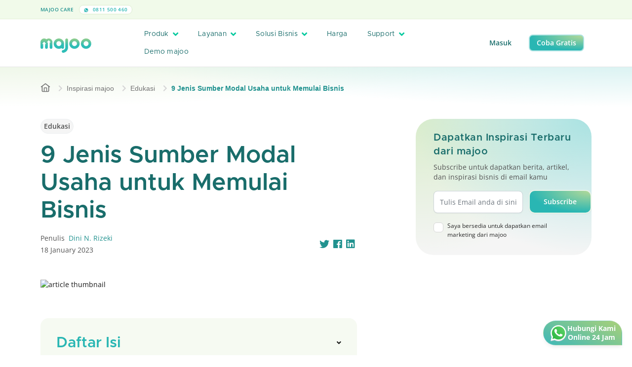

--- FILE ---
content_type: text/html; charset=UTF-8
request_url: https://majoo.id/blog/detail/sumber-modal-usaha
body_size: 23807
content:
<!DOCTYPE html>
<html lang="id">

<head><script>(function(w,i,g){w[g]=w[g]||[];if(typeof w[g].push=='function')w[g].push(i)})
(window,'GTM-WZRTMN4','google_tags_first_party');</script><script>(function(w,d,s,l){w[l]=w[l]||[];(function(){w[l].push(arguments);})('set', 'developer_id.dYzg1YT', true);
		w[l].push({'gtm.start':new Date().getTime(),event:'gtm.js'});var f=d.getElementsByTagName(s)[0],
		j=d.createElement(s);j.async=true;j.src='/o4mg/';
		f.parentNode.insertBefore(j,f);
		})(window,document,'script','dataLayer');</script>
	<script nonce="fa92a38188eb18d8fb232e78e127e401">
		if (window.trustedTypes && window.trustedTypes.createPolicy) {
			window.trustedTypes.createPolicy('default', {
				createHTML: string => string,
				createScriptURL: string => string,
				createScript: string => string,
			});
		}
	</script>
    <!-- Default App Meta Tags -->
    <meta charset="utf-8">
	<meta http-equiv="X-UA-Compatible" content="IE=edge">
	<meta name="viewport" content="width=device-width, initial-scale=1, shrink-to-fit=no, maximum-scale=1">
	<meta name="theme-color" content="#ffffff">
	<meta name="description" content="Untuk memulai bisnis, satu hal yang perlu dipersiapkan adalah modal usaha. Dari mana saja sumber modal tersebut berasal?">
	<meta name="author" content="PT Majoo Teknologi Indonesia">
	<meta property="og:image" content="https://play-lh.googleusercontent.com/5xkYQyfqxUK1euEZ3J9qAAVMWM3pXBZF1RKbnnnq1vcy3W5v5OHs-oU8NM4gZ04ykA">
	<meta name="keywords" content ="kasir pintar,kasir pintar pro,kasir pintar free,aplikasi kasir pintar,aplikasi pos,aplikasi kasir,kelola penjualan,catat penjualan bisnis,ppob,perangkat kasir">
	

	<!-- SITE VERIFICATION -->
	<meta name="google-site-verification" content="knyLYoVvtwdHZSu_VGFE_akonG1e2bLuDE-Nty_UTyI" />
	<meta name="facebook-domain-verification" content="7vrpfqkzpwqlbgo5bkchfwe4bk0xm2" />

		    <link rel="canonical" href="https://majoo.id/blog/detail/sumber-modal-usaha" />
	
		    <link rel="amphtml" href="https://majoo.id/blog/detail/sumber-modal-usaha?amp=1" />
	
	
    <!-- Page Title -->
    <title>9 Jenis Sumber Modal Usaha untuk Memulai Bisnis</title>

    <!-- GOOGLE FONT PRECONNECT -->
	<link rel="preconnect" href="https://fonts.gstatic.com" crossorigin>
	
	<!-- FAVICON -->
	<link rel="shortcut icon" href="https://portal-gcs-cdn.majoo.id/v2/favicon.png" />
	<!-- Font Awesome v5.6.1 CSS DEPENDENCIES -->
	<link rel="stylesheet" href="https://majoo.id/assets/local/css/font-awesome/css/all.min.css" type="text/css" />
	<link rel="stylesheet" href="https://majoo.id/assets/local/css/font-awesome/css/fontawesome.min.css" type="text/css" />
    <!-- Simple Pagination CSS DEPENDENCIES -->
	<link rel="stylesheet" href="https://majoo.id/assets/local/css/simple-pagination.css" type="text/css" />
    <!-- Bootstrap v5.0.2 -->
    <link rel="stylesheet" href="https://majoo.id/assets/local/css/bootstrap.min.css" type="text/css" />
    <!-- Majoo Global CSS Files -->
	<link rel="stylesheet" href="https://majoo.id/assets/local/css/global.css?version=2.94.0" type="text/css" />
	<!-- Majoo Global Components Files -->
	<link rel="stylesheet" href="https://majoo.id/assets/local/css/theme.css?version=2.94.0" type="text/css" />
	<link rel="stylesheet" href="https://majoo.id/assets/local/css/components.css?version=2.94.0" type="text/css" />
	<link rel="stylesheet" href="https://majoo.id/assets/local/css/components-res.css?version=2.94.0" type="text/css" />
	<!-- <link rel="stylesheet" href="https://majoo.id/assets/local/css/pages/majoo-news.css?version=2.94.0" type="text/css" /> -->
    <!-- Flickity v2.3.0 -->
    <!-- <link rel="stylesheet" href="https://majoo.id/assets/local/css/flickity-custom.css" type="text/css" /> -->
	<link rel="stylesheet" href="https://majoo.id/assets/local/css/mj-slider.css?version=2.94.0" type="text/css" />
	<!-- Additional CSS Files for Page -->
			<link rel="stylesheet" href="https://majoo.id/assets/local/css/pages/bimbingan-blog-details.css?version=2.94.0" type="text/css" />
		
    <!-- reCAPTCHA -->
    <script nonce="fa92a38188eb18d8fb232e78e127e401" src="https://www.google.com/recaptcha/api.js" async defer></script>
    <!-- JQUERY v3.6.4 -->
	<script nonce="fa92a38188eb18d8fb232e78e127e401" src="https://majoo.id/assets/local/js/jquery.min.js"></script>
    <!-- Simple Pagination Core JS -->
    <script nonce="fa92a38188eb18d8fb232e78e127e401" src="https://majoo.id/assets/local/js/simple-pagination.js"></script>
	<!-- Majoo Core JS -->
	<script nonce="fa92a38188eb18d8fb232e78e127e401">
		window.MJ_CONFIG = {
			BASE_URL: 'https://majoo.id/',
			GCS_URL: 'https://portal-gcs-cdn.majoo.id/'
		};
	</script>
	<script nonce="fa92a38188eb18d8fb232e78e127e401" src="https://majoo.id/assets/local/js/majoo-core.js?version=2.94.0"></script>
    <!-- Flickity v2.3.0 -->
    <script nonce="fa92a38188eb18d8fb232e78e127e401" src="https://majoo.id/assets/local/js/flickity.min.js"></script>
	<!-- Moment JS 2.29.4 -->
	<script nonce="fa92a38188eb18d8fb232e78e127e401" src="https://cdnjs.cloudflare.com/ajax/libs/moment.js/2.29.4/moment.min.js"></script>
	<!-- Lazy v1.7.6 -->
	<script nonce="fa92a38188eb18d8fb232e78e127e401" src="https://majoo.id/assets/local/js/jquery.lazy.min.js"></script>

	<!-- Google Tag Manager -->
		<script nonce="fa92a38188eb18d8fb232e78e127e401">(function(w,d,s,l,i){w[l]=w[l]||[];w[l].push({'gtm.start':
	new Date().getTime(),event:'gtm.js'});var f=d.getElementsByTagName(s)[0],
	j=d.createElement(s),dl=l!='dataLayer'?'&l='+l:'';j.async=true;j.src=
	'https://www.googletagmanager.com/gtm.js?id='+i+dl;var n=d.querySelector('[nonce]');
	n&&j.setAttribute('nonce',n.nonce||n.getAttribute('nonce'));f.parentNode.insertBefore(j,f);
	})(window,document,'script','dataLayer','GTM-WZRTMN4');</script>
	<!-- End Google Tag Manager -->
	
	<!-- CODE TRACK FOR TIKTOK -->
	<script nonce="fa92a38188eb18d8fb232e78e127e401">
		!function (w, d, t) {
			w.TiktokAnalyticsObject=t;var ttq=w[t]=w[t]||[];ttq.methods=["page","track","identify","instances","debug","on","off","once","ready","alias","group","enableCookie","disableCookie"],ttq.setAndDefer=function(t,e){t[e]=function(){t.push([e].concat(Array.prototype.slice.call(arguments,0)))}};for(var i=0;i<ttq.methods.length;i++)ttq.setAndDefer(ttq,ttq.methods[i]);ttq.instance=function(t){for(var e=ttq._i[t]||[],n=0;n<ttq.methods.length;n++
			)ttq.setAndDefer(e,ttq.methods[n]);return e},ttq.load=function(e,n){var i="https://analytics.tiktok.com/i18n/pixel/events.js";ttq._i=ttq._i||{},ttq._i[e]=[],ttq._i[e]._u=i,ttq._t=ttq._t||{},ttq._t[e]=+new Date,ttq._o=ttq._o||{},ttq._o[e]=n||{};n=document.createElement("script");n.type="text/javascript",n.async=!0,n.src=i+"?sdkid="+e+"&lib="+t;e=document.getElementsByTagName("script")[0];e.parentNode.insertBefore(n,e)};
		
			ttq.load('C6NC13BU2H2S4I7M5GH0');
			ttq.page();
		}(window, document, 'ttq');
	</script>
	<script nonce="fa92a38188eb18d8fb232e78e127e401">
		!function (w, d, t) {
			w.TiktokAnalyticsObject=t;var ttq=w[t]=w[t]||[];ttq.methods=["page","track","identify","instances","debug","on","off","once","ready","alias","group","enableCookie","disableCookie"],ttq.setAndDefer=function(t,e){t[e]=function(){t.push([e].concat(Array.prototype.slice.call(arguments,0)))}};for(var i=0;i<ttq.methods.length;i++)ttq.setAndDefer(ttq,ttq.methods[i]);ttq.instance=function(t){for(var e=ttq._i[t]||[],n=0;n<ttq.methods.length;n++
			)ttq.setAndDefer(e,ttq.methods[n]);return e},ttq.load=function(e,n){var i="https://analytics.tiktok.com/i18n/pixel/events.js";ttq._i=ttq._i||{},ttq._i[e]=[],ttq._i[e]._u=i,ttq._t=ttq._t||{},ttq._t[e]=+new Date,ttq._o=ttq._o||{},ttq._o[e]=n||{};n=document.createElement("script");n.type="text/javascript",n.async=!0,n.src=i+"?sdkid="+e+"&lib="+t;e=document.getElementsByTagName("script")[0];e.parentNode.insertBefore(n,e)};
		
			ttq.load('C81OBU11P6O4F58G2H70');
			ttq.page();
		}(window, document, 'ttq');
	</script>
	<script nonce="fa92a38188eb18d8fb232e78e127e401">
		!function (w, d, t) {
			w.TiktokAnalyticsObject=t;var ttq=w[t]=w[t]||[];ttq.methods=["page","track","identify","instances","debug","on","off","once","ready","alias","group","enableCookie","disableCookie"],ttq.setAndDefer=function(t,e){t[e]=function(){t.push([e].concat(Array.prototype.slice.call(arguments,0)))}};for(var i=0;i<ttq.methods.length;i++)ttq.setAndDefer(ttq,ttq.methods[i]);ttq.instance=function(t){for(var e=ttq._i[t]||[],n=0;n<ttq.methods.length;n++
			)ttq.setAndDefer(e,ttq.methods[n]);return e},ttq.load=function(e,n){var i="https://analytics.tiktok.com/i18n/pixel/events.js";ttq._i=ttq._i||{},ttq._i[e]=[],ttq._i[e]._u=i,ttq._t=ttq._t||{},ttq._t[e]=+new Date,ttq._o=ttq._o||{},ttq._o[e]=n||{};n=document.createElement("script");n.type="text/javascript",n.async=!0,n.src=i+"?sdkid="+e+"&lib="+t;e=document.getElementsByTagName("script")[0];e.parentNode.insertBefore(n,e)};
		
			ttq.load('C81OAGFQNQSIS07TNK70');
			ttq.page();
		}(window, document, 'ttq');
	</script>
	<!-- END TIKTOK CODE -->

	<!-- Twitter universal website tag code -->
	<script nonce="fa92a38188eb18d8fb232e78e127e401">
		!function(e,t,n,s,u,a){e.twq||(s=e.twq=function(){s.exe?s.exe.apply(s,arguments):s.queue.push(arguments);
		},s.version='1.1',s.queue=[],u=t.createElement(n),u.async=!0,u.src='https://static.ads-twitter.com/uwt.js',
		a=t.getElementsByTagName(n)[0],a.parentNode.insertBefore(u,a))}(window,document,'script');
		// Insert Twitter Pixel ID and Standard Event data below
		twq('init','o7sr8');
		twq('track','PageView');
	</script>
	<!-- End Twitter universal website tag code -->

	<!-- Global site tag (gtag.js) - Google Analytics -->
	<script nonce="fa92a38188eb18d8fb232e78e127e401" async src="https://www.googletagmanager.com/gtag/js?id=UA-128043837-2"></script>

	<script nonce="fa92a38188eb18d8fb232e78e127e401">
		window.dataLayer = window.dataLayer || [];
		function gtag(){dataLayer.push(arguments);}
		gtag('js', new Date());
		gtag('config', 'UA-128043837-2');
		// Call from Mobile-web
		gtag('config', 'AW-990746822');
	</script>

	<!-- EXTERNAL META CONFIGURATION -->
		<!-- Twitter Meta Configuration -->
	<meta name="twitter:card" content="summary_large_image">
	<meta property="twitter:domain" content="majoo.id">
	<meta property="twitter:url" content="https://majoo.id/blog/detail/sumber-modal-usaha">
	<meta name="twitter:title" content="9 Jenis Sumber Modal Usaha untuk Memulai Bisnis">
	<meta name="twitter:description" content="Untuk memulai bisnis, satu hal yang perlu dipersiapkan adalah modal usaha. Dari mana saja sumber modal tersebut berasal?">
	<meta name="twitter:image" content="https://play-lh.googleusercontent.com/5xkYQyfqxUK1euEZ3J9qAAVMWM3pXBZF1RKbnnnq1vcy3W5v5OHs-oU8NM4gZ04ykA">
	<!-- End Twitter Meta Configuration -->

	<!-- Facebook Meta Config -->
	<meta property="og:url" content="https://majoo.id/blog/detail/sumber-modal-usaha">
	<meta property="og:type" content="website">
	<meta property="og:title" content="9 Jenis Sumber Modal Usaha untuk Memulai Bisnis">
	<meta property="og:description" content="Untuk memulai bisnis, satu hal yang perlu dipersiapkan adalah modal usaha. Dari mana saja sumber modal tersebut berasal?">
	<meta property="og:image" content="https://play-lh.googleusercontent.com/5xkYQyfqxUK1euEZ3J9qAAVMWM3pXBZF1RKbnnnq1vcy3W5v5OHs-oU8NM4gZ04ykA">
	<!-- End Facebook Meta Config -->
		<!-- END EXTERNAL META CONFIGURATION -->

	<!-- Google tag (gtag.js) -->
	<script nonce="fa92a38188eb18d8fb232e78e127e401" async src="https://www.googletagmanager.com/gtag/js?id=AW-990746822"></script>
	<script nonce="fa92a38188eb18d8fb232e78e127e401">
	window.dataLayer = window.dataLayer || [];
	function gtag(){dataLayer.push(arguments);}
	gtag('js', new Date());

	gtag('config', 'AW-990746822');
	</script>
</head>
<body>
		<!-- Google Tag Manager (noscript) -->
	<noscript><iframe src="https://www.googletagmanager.com/ns.html?id=GTM-WZRTMN4"
	height="0" width="0" style="display:none;visibility:hidden"></iframe></noscript>
	<!-- End Google Tag Manager (noscript) -->
		<div id="wrapper">
									<header class="locked">
    <div class="top-header locked">
        <div class="container">
            <div class="row align-items-center">
                <div class="col-xl-3 th-item">
                    <label>
                        majoo Care
                    </label>
                    <a href="https://wa.me/62811500460" class="span-text">
                        <img src="https://portal-gcs-cdn.majoo.id/v2/icon/whatsapp-header.svg" alt="logo header phone" />
                        0811 500 460
                    </a>
                </div>
                <div class="col-xl-6 text-center th-item">
                    <a id="sticky-popup-holder" class="header-banner-text pp-promo" href="#">
                        <span class="mj-capsule">Diskon 50%</span>
                        Semua Paket majoo <i class="fas fa-chevron-right"></i>
                    </a>
                </div>
                <div class="col-0 col-xl-3 text-end">
                                    </div>
            </div>
        </div>
    </div>
    <div class="main-header">
        <div class="container"> 
            <div class="row align-items-center">
                <div class="col-10 col-lg-2">
                    <a href="https://majoo.id/" class="main-logo-holder">
                        <img id="img-header-logo" src="https://portal-gcs-cdn.majoo.id/v2/logo/main-logo-hires.png" alt="logo majoo main" class="main-logo" />
                    </a>
                </div>
                <div class="col-2 col-lg-7">
                    <a href="#" class="header-menu-trigger"><i class="fas fa-bars"></i></a>
                    <div class="main-navigation">
                        <div class="main-navigation-content">
                            <ul class="header-menu">
                                <li>
                                    <a href="#" class="mega-menu-trigger">
                                        Produk
                                        <i class="fas fa-angle-down"></i>
                                    </a>
                                    <div class="mega-menu-container">
    <div class="container mega-menu-inner">
        <div class="row">
            <div class="col-lg-3">
                <div class="mega-menu-category">
                    <h2>Produk</h2>
                    <p>Temukan informasi produk dan fitur majoo lebih lanjut.</p>
                    <a href="https://majoo.id/produk" class="mj-button mj-primary-btn sm">
                        Lebih lanjut <i class="fas fa-arrow-right"></i>
                    </a>
                    <div class="mega-menu-category-footer">
                        <a href="https://majoo.id/kenapa-pilih-majoo" class="mega-menu-nav-more">Kenapa pilih majoo? <i class="fas fa-arrow-right"></i></a>
                        <a href="https://majoo.id/informasi-update" class="mega-menu-nav-more">Update produk majoo <i class="fas fa-arrow-right"></i></a>
                    </div>
                </div>
            </div>
            <div class="col">
                <div class="mega-menu-item-holder">
                    <div class="row">
                        <div class="col">
                            <div class="mega-menu-item">
                                <div class="mega-menu-item-header">
                                    <h3>Fitur aplikasi</h3>
                                    <div class="ln"></div>
                                </div>
                                <div class="mega-menu-item-body">
                                    <ul class="mm-capsule">
                                        <li><a href="https://majoo.id/aplikasi-kasir-online" class="mj-capsule kasir-online">Kasir Online <i class="fas fa-arrow-right"></i></a></li>
                                        <li><a href="https://majoo.id/aplikasi-keuangan" class="mj-capsule akuntansi">Akuntansi <i class="fas fa-arrow-right"></i></a></li>
                                        <li><a href="https://majoo.id/aplikasi-crm" class="mj-capsule aplikasi-crm">Aplikasi CRM <i class="fas fa-arrow-right"></i></a></li>
                                        <li><a href="https://majoo.id/aplikasi-owner" class="mj-capsule aplikasi-owner">Aplikasi Owner <i class="fas fa-arrow-right"></i></a></li>
                                    </ul>
                                    <ul class="mm-capsule">
                                        <li><a href="https://majoo.id/aplikasi-karyawan" class="mj-capsule karyawan">Karyawan <i class="fas fa-arrow-right"></i></a></li>
                                        <li><a href="https://majoo.id/aplikasi-inventori" class="mj-capsule inventori">Inventori <i class="fas fa-arrow-right"></i></a></li>
                                        <li><a href="https://majoo.id/aplikasi-analisa-bisnis" class="mj-capsule analisa-bisnis">Analisa Bisnis <i class="fas fa-arrow-right"></i></a></li>
                                        <li><a href="https://majoo.id/aplikasi-toko-online" class="mj-capsule toko-online">Order Online <i class="fas fa-arrow-right"></i></a></li>
                                    </ul>
                                </div>
                            </div>
                        </div>
                    </div>
                    <div class="row">
                        <div class="col">
                            <div class="mega-menu-item mt-3">
                                <div class="mega-menu-item-header">
                                    <h3>Produk Prime</h3>
                                    <div class="ln"></div>
									<a href="https://majoo.id/prime" class="mega-menu-nav-more">Lihat semua <i class="fas fa-arrow-right"></i></a>
                                </div>
                                <div class="mega-menu-item-body">
                                    <div class="row">
                                        <div class="col">
                                            <div class="row g-2 gy-3">
                                                <div class="col-lg-3">
                                                    <a class="mj-capsule prime-capsule w-100" href="https://majoo.id/prime/fnb">
                                                        <img src="https://portal-gcs-cdn.majoo.id/v2/icon-prime/mainlogo-prime.png" alt="main logo prime" />
                                                        <span>Prime FnB</span>
                                                    </a>
                                                </div>
                                                <div class="col-lg-3">
                                                    <a class="mj-capsule prime-capsule w-100" href="https://majoo.id/prime/jasa">
                                                        <img src="https://portal-gcs-cdn.majoo.id/v2/icon-prime/mainlogo-prime.png" alt="main logo prime" />
                                                        <span>Prime Jasa</span>
                                                    </a>
                                                </div>
                                                <div class="col-lg-3">
                                                    <a class="mj-capsule prime-capsule w-100" href="https://majoo.id/prime/retail">
                                                        <img src="https://portal-gcs-cdn.majoo.id/v2/icon-prime/mainlogo-prime.png" alt="main logo prime" />
                                                        <span>Prime Retail</span>
                                                    </a>
                                                </div>
                                                <div class="col-lg-3">
                                                    <a class="mj-capsule prime-capsule w-100" href="https://majoo.id/prime/beauty">
                                                        <img src="https://portal-gcs-cdn.majoo.id/v2/icon-prime/mainlogo-prime.png" alt="main logo prime" />
                                                        <span>Prime Beauty</span>
                                                    </a>
                                                </div>
                                            </div>
                                        </div>
                                    </div>
                                </div>
                            </div>
                        </div>
                    </div>
                    <div class="row">
                        <div class="col">
                            <div class="mega-menu-item mt-3">
                                <div class="mega-menu-item-header">
                                    <h3>Produk Pendukung</h3>
                                    <div class="ln"></div>
									<a href="https://majoo.id/produk/produk-pendukung" class="mega-menu-nav-more">Lihat semua <i class="fas fa-arrow-right"></i></a>
                                </div>
                                <div class="mega-menu-item-body">
                                    <div class="row">
                                        <div class="col">
                                            <div class="row g-2 gy-3">
                                                <div class="col-lg-3">
                                                    <a class="mj-card-display soft" href="https://majoo.id/satu-sehat" style="padding: 10px; border-radius: 12px;">
                                                        <span class="mj-capsule xs mb-3">Integrasi Satu Sehat</span>
                                                        <div class="mega-menu-nav-card-inner">
                                                            <img src="https://portal-gcs-cdn.majoo.id/v2/logo/majoo-paygo.png" alt="icon majoo satu sehat" />
                                                            <label>majoo Satu Sehat</label>
                                                        </div>
                                                    </a>
                                                </div>
                                                <div class="col-lg-3">
                                                    <a class="mj-card-display soft" href="https://majoo.id/majoo-order-display" style="padding: 10px; border-radius: 12px;">
                                                        <span class="mj-capsule xs mb-3">Layanan informasi pesanan</span>
                                                        <div class="mega-menu-nav-card-inner">
                                                            <img src="https://portal-gcs-cdn.majoo.id/v2/logo/logo-majoo-order-display.png" alt="icon monitor" />
                                                            <label>majoo Order Display</label>
                                                        </div>
                                                    </a>
                                                </div>
                                                <div class="col-lg-3">
                                                    <a class="mj-card-display soft" href="https://majoo.id/toko-online" style="padding: 10px; border-radius: 12px;">
                                                        <div class="d-flex align-items-center justify-content-between">
                                                            <span class="mj-capsule xs mb-3">Integrasi Marketplace</span>
                                                            <span class="mj-capsule xs new sm mb-3">Add On</span>
                                                        </div>
                                                        <div class="mega-menu-nav-card-inner">
                                                            <img src="https://portal-gcs-cdn.majoo.id/v2/logo/logo-majoo-omni-square.png" alt="icon monitor">
                                                            <label>majoo Omnichannel</label>
                                                        </div>
                                                    </a>
                                                </div>
                                                <div class="col-lg-3">
                                                    <a class="mj-card-display soft" href="https://majoo.id/consumer-app" style="padding: 10px; border-radius: 12px;">
                                                        <div class="d-flex align-items-center justify-content-between">
                                                            <span class="mj-capsule xs mb-3">Aplikasi Mobile</span>
                                                            <span class="mj-capsule xs new sm mb-3">Add On</span>
                                                        </div>
                                                        <div class="mega-menu-nav-card-inner">
                                                            <img src="https://portal-gcs-cdn.majoo.id/v2/logo/logo-majoo-consumer-square.png" alt="icon mobile">
                                                            <label>majoo Consumer App</label>
                                                        </div>
                                                    </a>
                                                </div>
                                                                                                <!-- <div class="col-lg-3">
                                                    <a class="mj-card-display soft" href="https://majoo.id/majoo-api" style="padding: 10px; border-radius: 12px;">
                                                        <span class="mj-capsule xs mb-3">Integrasi ERP</span>
                                                        <div class="mega-menu-nav-card-inner">
                                                            <img src="https://portal-gcs-cdn.majoo.id/v2/logo/logo-majoo-api-square.png" alt="icon user">
                                                            <label>majoo API</label>
                                                        </div>
                                                    </a>
                                                </div> -->
                                                                                            </div>
                                        </div>
                                                                            </div>
                                </div>
                            </div>
                        </div>
                    </div>
                </div>
            </div>
        </div>
    </div>
</div>

                                </li>
                                <li>
                                    <a href="#" class="mega-menu-trigger" style="flex-shrink:0;">
                                        <div style="display: flex; align-items: center; gap: .5rem;">
                                            Layanan
                                        </div>
                                        <i class="fas fa-angle-down"></i>
                                    </a>
                                    <div class="mega-menu-container">
    <div class="container mega-menu-inner">
        <div class="row">
            <div class="col-lg-3">
                <div class="mega-menu-category">
                    <h2>
                        Layanan
                    </h2>
                    <p>Kembangkan bisnis dengan layanan dan bimbingan.</p>
                    <a href="https://majoo.id/layanan" class="mj-button mj-primary-btn">
                        Lebih lanjut <i class="fas fa-arrow-right"></i>
                    </a>
                    <div class="mega-menu-category-footer">
                        <div class="mj-card-display soft green" style="height: fit-content;">
                            <span class="mj-capsule new-bull">
                                New
                            </span>
                            <img class="my-1" src="https://portal-gcs-cdn.majoo.id/v2/logo/logo-mcapital-x-gotyme.png" alt="logo layanan" class="icon-hero">
                            <p class="mj-desc-text mb-2">
                                Pendanaan siap pakai, cicilan fleksibel
                            </p>
                            <a href="https://majoo.id/layanan/majoo-capital-xgotyme" class="mega-menu-nav-more">
                                Pelajari lebih lanjut
                            </a>
                        </div>
                    </div>
                </div>
            </div>
            <div class="col">
                <div class="mega-menu-item-holder">
                    <div class="row">
                        <div class="col">
                            <div class="mega-menu-item">
                                <div class="mega-menu-item-header">
                                    <h3>Majoo Grow</h3>
                                    <div class="ln"></div>
                                    <a href="https://majoo.id/majoo-grow" class="mega-menu-nav-more">Lihat semua <i class="fas fa-arrow-right"></i></a>
                                </div>
                                <div class="mega-menu-item-body">
                                    <div class="row g-2 gy-3">
                                        <div class="col-lg">
                                            <a class="mj-card-display soft" href="https://majoo.id/layanan/franchise" style="padding: 10px; border-radius: 12px;">
                                                <span class="mj-capsule xs mb-3">Kemitraan</span>
                                                <img
                                                    src="https://portal-gcs-cdn.majoo.id/v2/logo/majoo-franchise.png"
                                                    alt="logo layanan"
                                                    style="height: 20px; margin-bottom: 0; width: auto; display: block;"
                                                />
                                            </a>
                                        </div>
                                        <div class="col-lg">
                                            <a class="mj-card-display soft" href="https://majoo.id/layanan/majoo-pay" style="padding: 10px; border-radius: 12px;">
                                                <span class="mj-capsule xs mb-3">Pembayaran</span>
                                                <img
                                                    src="https://portal-gcs-cdn.majoo.id/v2/logo/majoo-pay.png"
                                                    alt="logo layanan"
                                                    style="height: 20px; margin-bottom: 0; width: auto; display: block;"
                                                />
                                            </a>
                                        </div>
                                        <div class="col-lg">
                                            <a class="mj-card-display soft" href="https://majoo.id/layanan/majoo-capital" style="padding: 10px; border-radius: 12px;">
                                                <div class="d-flex align-items-center justify-content-between mb-3">
                                                    <span class="mj-capsule xs">Permodalan</span>
                                                    <span class="mj-capsule xs new-bull">New</span>
                                                </div>
                                                <img
                                                    src="https://portal-gcs-cdn.majoo.id/v2/logo/majoo-capital.png"
                                                    alt="logo capital"
                                                    style="height: 20px; margin-bottom: 0; width: auto; display: block;"
                                                />
                                            </a>
                                        </div>
                                        <div class="col-lg">
                                            <a class="mj-card-display soft" href="https://majoo.id/layanan/majoo-supplies" style="padding: 10px; border-radius: 12px;">
                                                <span class="mj-capsule xs mb-3">Belanja Stok</span>
                                                <img
                                                    src="https://portal-gcs-cdn.majoo.id/v2/logo/majoo-supplies.png"
                                                    alt="logo supplies"
                                                    style="height: 20px; margin-bottom: 0; width: auto; display: block;"
                                                />
                                            </a>
                                        </div>
                                                                                <div class="col-lg">
                                            <a class="mj-card-display soft" href="https://majoo.id/layanan/majoo-ads" style="padding: 10px; border-radius: 12px;">
                                                <span class="mj-capsule xs mb-3">Iklan Digital</span>
                                                <img
                                                    src="https://portal-gcs-cdn.majoo.id/v2/logo/new-majoo-ads.png"
                                                    alt="logo ads"
                                                    style="height: 20px; margin-bottom: 0; width: auto; display: block;"
                                                />
                                            </a>
                                        </div>
                                    </div>
                                </div>
                            </div>
                        </div>
                    </div>
                    <div class="row mt-3">
                        <div class="col">
                            <div class="mega-menu-item">
                                <div class="mega-menu-item-header">
                                    <h3>majoowira</h3>
                                    <div class="ln"></div>
                                    <a href="https://majoo.id/majoowira" class="mega-menu-nav-more">Lihat semua <i class="fas fa-arrow-right"></i></a>
                                </div>
                                <div class="mega-menu-item-body">
                                    <div class="row">
                                        <div class="col">
                                            <div class="row g-2 gy-3">
                                                <div class="col-lg">
                                                    <a class="mj-card-display soft" href="https://majoo.id/majoowira/mentorship" style="padding: 10px; border-radius: 12px;">
                                                        <span class="mj-capsule xs mb-3">Mentoring Bisnis</span>
                                                        <img src="https://portal-gcs-cdn.majoo.id/v2/logo/majoo-mentor.png" alt="logo-mentor" class="img-logo-bimbingan" />
                                                    </a>
                                                </div>
                                                <div class="col-lg">
                                                    <a class="mj-card-display soft" href="https://majoo.id/majoowira/kompetisi" style="padding: 10px; border-radius: 12px;">
                                                        <span class="mj-capsule xs mb-3">Kompetisi Bisnis</span>
                                                        <img src="https://portal-gcs-cdn.majoo.id/v2/logo/majoo-kompetisi.png" alt="logo-mentor" class="img-logo-bimbingan" />
                                                    </a>
                                                </div>
                                                <div class="col-lg">
                                                    <a class="mj-card-display soft" href="https://majoo.id/majoowira/kelas-majoo" style="padding: 10px; border-radius: 12px;">
                                                        <span class="mj-capsule xs mb-3">Kelas Bisnis</span>
                                                                                                                <img src="https://portal-gcs-cdn.majoo.id/v2/logo/majoo-ruang.png" alt="logo-mentor" class="img-logo-bimbingan" />
                                                    </a>
                                                </div>
                                                <div class="col-lg">
                                                    <a class="mj-card-display soft" href="https://majoo.id/majoowira/pustaka" style="padding: 10px; border-radius: 12px;">
                                                        <span class="mj-capsule xs mb-3">Majalah Bisnis</span>
                                                                                                                <img src="https://portal-gcs-cdn.majoo.id/v2/logo/majoo-pustaka.png" alt="logo-mentor" class="img-logo-bimbingan" />
                                                    </a>
                                                </div>
                                                <div class="col-lg">
                                                    <a class="mj-card-display soft" href="https://majoo.id/blog" style="padding: 10px; border-radius: 12px;">
                                                        <span class="mj-capsule xs mb-3">Blog</span>
                                                                                                                <img src="https://portal-gcs-cdn.majoo.id/v2/logo/majoo-inspirasi.png" alt="logo-mentor" class="img-logo-bimbingan" />
                                                    </a>
                                                </div>
                                            </div>
                                        </div>
                                    </div>
                                </div>
                            </div>
                        </div>
                    </div>
                    <div class="row mt-3">
                        <div class="col">
                            <div class="mega-menu-item">
                                <div class="mega-menu-item-header">
                                    <h3>majoo expert</h3>
                                    <div class="ln"></div>
                                    <a href="https://majoo.id/expert" class="mega-menu-nav-more">Lihat semua <i class="fas fa-arrow-right"></i></a>
                                </div>
                                <div class="mega-menu-item-body">
                                    <div class="row">
                                        <div class="col">
                                            <div class="row g-2 gy-3">
                                                <div class="col-lg">
                                                    <a class="mj-card-display soft" href="https://majoo.id/majoo-expert/accounting" style="padding: 10px; border-radius: 12px;">
                                                        <span class="mj-capsule xs mb-3">Jasa Akuntansi & Pajak</span>
                                                        <img src="https://portal-gcs-cdn.majoo.id/v2/img/majoo-expert-accounting/logo.png" alt="logo layanan" class="img-logo-bimbingan" />
                                                    </a>
                                                </div>
                                                <div class="col-lg">
                                                    <a class="mj-card-display soft" href="https://majoo.id/majoo-expert/legal" style="padding: 10px; border-radius: 12px;">
                                                        <span class="mj-capsule xs mb-3">Jasa Legalitas & Izin Usaha</span>
                                                        <img src="https://portal-gcs-cdn.majoo.id/v2/img/majoo-expert-legal/logo.png" alt="logo layanan" class="img-logo-bimbingan" />
                                                    </a>
                                                </div>
                                                <div class="col-lg"></div>
                                                <div class="col-lg"></div>
                                                <div class="col-lg"></div>
                                            </div>
                                        </div>
                                    </div>
                                </div>
                            </div>
                        </div>
                    </div>
                </div>
            </div>
        </div>
    </div>
</div>

                                </li>
                                <li>
                                    <a href="#" class="mega-menu-trigger">
                                        Solusi Bisnis
                                        <i class="fas fa-angle-down"></i>
                                    </a>
                                    <div class="mega-menu-container">
    <div class="container mega-menu-inner">
        <div class="row">
            <div class="col-lg-3">
                <div class="mega-menu-category">
                    <h2>Solusi Bisnis</h2>
                    <p>Semua solusi untuk segala jenis bisnismu.</p>
                    <a href="https://majoo.id/solusi-bisnis" class="mj-button mj-primary-btn">
                        Lebih lanjut <i class="fas fa-arrow-right"></i>
                    </a>
                    <div class="mega-menu-category-footer">
                        <div class="mj-card-display soft green" style="height: fit-content;">
                            <span class="mj-capsule new">New</span>
                            <h3 class="mj-subtitle-text xs mt-3 mb-2">Aplikasi Mobile Custom</h3>
                            <p class="mj-desc-text mb-2">
                                Miliki Aplikasi Penjualan & Loyalty, Tingkatkan Retensi dan Percepat Transaksi
                            </p>
                            <a href="https://majoo.id/solusi-bisnis/enterprise/aplikasi-mobile-custom" class="mega-menu-nav-more">
                                Pelajari lebih lanjut
                            </a>
                        </div>
                    </div>
                </div>
            </div>
            <div class="col">
                <div class="mega-menu-item-holder">
                    <div class="row">
                        <div class="col">
                            <div class="mega-menu-item">
                                                                <div class="mega-menu-item-body">
                                    <div class="row g-2">
                                        <div class="col-lg">
                                            <div class="mega-menu-accordion-body">
                                                <label>
                                                    Food & Beverages
                                                    <span class="ln"></span>
                                                    <i class="fas fa-chevron-down"></i>
                                                </label>
                                                <div class="mega-menu-accordion-content">
                                                    <a href="https://majoo.id/solusi-bisnis/food-and-beverages?section=quick-services">Quick Services</a>
                                                    <a href="https://majoo.id/solusi-bisnis/food-and-beverages?section=resto-full-service">Resto Full Service</a>
                                                    <a href="https://majoo.id/solusi-bisnis/food-and-beverages?section=fast-casual-fnb">Fast Casual FnB</a>
                                                    <a href="https://majoo.id/solusi-bisnis/food-and-beverages?section=coffee-shops">Coffee Shops</a>
                                                    <a href="https://majoo.id/solusi-bisnis/food-and-beverages?section=cloud-kitchen">Cloud Kitchen</a>
                                                    <a href="https://majoo.id/solusi-bisnis/food-and-beverages?section=foodcourt">Foodcourt</a>
                                                    <a href="https://majoo.id/solusi-bisnis/food-and-beverages?section=lounge-and-bar">Lounge & Bar</a>
                                                </div>
                                            </div>
                                        </div>
                                        <div class="col-lg">
                                            <div class="mega-menu-accordion-body">
                                                <label>
                                                    Toko Retail
                                                    <span class="ln"></span>
                                                    <i class="fas fa-chevron-down"></i>
                                                </label>
                                                <div class="mega-menu-accordion-content">
                                                    <a href="https://majoo.id/solusi-bisnis/toko-retail?section=clothing-acc">Clothing & Accessories</a>
                                                    <a href="https://majoo.id/solusi-bisnis/toko-retail?section=toko-elektronik">Toko Elektronik</a>
                                                    <a href="https://majoo.id/solusi-bisnis/toko-retail?section=grosir-minimarket">Grosir & Minimarket</a>
                                                    <a href="https://majoo.id/solusi-bisnis/toko-retail?section=toko-online">Toko Online</a>
                                                    <a href="https://majoo.id/solusi-bisnis/toko-retail?section=gadget-accessories">Gadget & Accessories</a>
                                                    <a href="https://majoo.id/solusi-bisnis/toko-retail?section=toko-bangunan">Toko Bangunan</a>
                                                    <a href="https://majoo.id/solusi-bisnis/toko-retail?section=furniture">Furniture & Rumah Tangga</a>
                                                    <a href="https://majoo.id/solusi-bisnis/toko-retail?section=apotek-toko-obat">Apotek & Toko Obat</a>
                                                    <a href="https://majoo.id/solusi-bisnis/toko-retail?section=distributor">Distributor</a>
                                                    <a href="https://majoo.id/solusi-bisnis/toko-retail?section=popup-store">Popup Store</a>
                                                    <a href="https://majoo.id/solusi-bisnis/toko-retail?section=toko-buah">Toko Buah</a>
                                                    <a href="https://majoo.id/solusi-bisnis/toko-retail?section=design-percetakan">Design & Percetakan</a>
                                                    <a href="https://majoo.id/solusi-bisnis/toko-retail?section=toko-hobby">Toko Hobby</a>
                                                </div>
                                            </div>
                                        </div>
                                        <div class="col-lg">
                                            <div class="mega-menu-accordion-body">
                                                <label>
                                                    Beauty
                                                    <span class="ln"></span>
                                                    <i class="fas fa-chevron-down"></i>
                                                </label>
                                                <div class="mega-menu-accordion-content">
                                                    <a href="https://majoo.id/solusi-bisnis/beauty?section=salon-kecantikan">Salon Kecantikan</a>
                                                    <a href="https://majoo.id/solusi-bisnis/beauty?section=barbershop">Barbershop</a>
                                                    <a href="https://majoo.id/solusi-bisnis/beauty?section=klinik-kesehatan">Klinik & Kesehatan</a>
                                                    <a href="https://majoo.id/solusi-bisnis/beauty?section=day-spa">Day Spa</a>
                                                    <a href="https://majoo.id/solusi-bisnis/beauty?section=pet-shop">Pet Shops</a>
                                                </div>
                                            </div>
                                        </div>
                                        <div class="col-lg">
                                            <div class="mega-menu-accordion-body">
                                                <label>
                                                    Jasa
                                                    <span class="ln"></span>
                                                    <i class="fas fa-chevron-down"></i>
                                                </label>
                                                <div class="mega-menu-accordion-content">
                                                    <a href="https://majoo.id/solusi-bisnis/jasa-professional?section=laundry">Laundry</a>
                                                    <a href="https://majoo.id/solusi-bisnis/jasa-professional?section=car-wash">Car Wash</a>
                                                    <a href="https://majoo.id/solusi-bisnis/jasa-professional?section=reparasi">Reparasi</a>
                                                    <a href="https://majoo.id/solusi-bisnis/jasa-professional?section=bengkel">Bengkel & Spareparts</a>
                                                    <a href="https://majoo.id/solusi-bisnis/jasa-professional?section=jasa-professional">Jasa Profesional</a>
                                                    <a href="https://majoo.id/solusi-bisnis/jasa-professional?section=sport-fitness">Sport & Fitness</a>
                                                    <a href="https://majoo.id/solusi-bisnis/jasa-professional?section=penginapan">Penginapan</a>
                                                    <a href="https://majoo.id/solusi-bisnis/jasa-professional?section=parkir-reservasi">Parkir & Reservasi</a>
                                                    <a href="https://majoo.id/solusi-bisnis/jasa-professional?section=playground">Playground</a>
                                                    <a href="https://majoo.id/solusi-bisnis/jasa-professional?section=day-care">Daycare</a>
                                                </div>
                                            </div>
                                        </div>
                                        <div class="col-lg">
                                            <div class="mega-menu-accordion-body">
                                                <label>
                                                    Enterprise
                                                    <span class="ln"></span>
                                                    <i class="fas fa-chevron-down"></i>
                                                </label>
                                                <div class="mega-menu-accordion-content">
                                                    <a href="https://majoo.id/solusi-bisnis/enterprise?section=multibrand">Multibrand</a>
                                                    <a href="https://majoo.id/solusi-bisnis/enterprise?section=franchise">Franchise</a>
                                                    <a href="https://majoo.id/solusi-bisnis/enterprise?section=jaringan-distribusi">Jaringan Distribusi</a>
                                                    <a href="https://majoo.id/solusi-bisnis/enterprise?section=solusi-khusus">Solusi Khusus</a>
                                                    <a href="https://majoo.id/solusi-bisnis/enterprise/aplikasi-mobile-custom">Aplikasi Mobile Custom</a>
                                                </div>
                                            </div>
                                        </div>
                                                                                                                        </div>
                                </div>
                            </div>
                        </div>
                    </div>
                </div>
            </div>
        </div>
    </div>
</div>

                                </li>
                                <li >
                                    <a href="https://majoo.id/harga">
                                        Harga
                                    </a>
                                </li>
                                <li>
                                    <a href="#" class="mega-menu-trigger">
                                        Support
                                        <i class="fas fa-angle-down"></i>
                                    </a>
                                    <div class="mega-menu-container">
    <div class="container">
        <div class="d-flex">
            <div class="w-custom-menu">        
                <div class="mega-menu-inner support">
                    <div class="mega-menu-category support">
                        <div class="mega-menu-category-footer">
                            <a href="https://majoo.id/majoo-care" class="mega-menu-nav-more">majoo Care</a>
                            <a href="https://majoo.id/hubungi-kami" class="mega-menu-nav-more">Hubungi Kami</a>
                            <a href="https://majoo.id/faq" class="mega-menu-nav-more">Frequently Asked Question</a>
                            <a href="https://majoo.id/panduan-pengguna" class="mega-menu-nav-more">Panduan Pengguna</a>
                                                        <a href="https://www.youtube.com/playlist?list=PLWgKpDK6PDefDoM572a8u8LX4bZo1uoyS" class="mega-menu-nav-more" target="_blank">Video Tutorial</a>
                        </div>
                    </div>
                </div>
            </div>
        </div>
    </div>
</div>

                                </li>
                                <li>
                                    <a href="https://majoo.id/demo-majoo">
                                        Demo majoo
                                    </a>
                                </li>
                            </ul>
                        </div>
                        <div class="main-navigation-footer">
                            <a href="https://dashboard.majoo.id/auth/register" class="mj-button mj-primary-btn" target="_blank">
                                Coba Gratis
                            </a>
                            <a href="https://dashboard.majoo.id/auth/login" class="mj-button mj-solid-white-btn" target="_blank">
                                Masuk
                            </a>
                            <div class="header-info">
                                <label>
                                    majoo Care
                                </label>
                                <a href="https://wa.me/62811500460" class="span-text">
                                    <img src="https://portal-gcs-cdn.majoo.id/v2/icon/whatsapp-header.svg" alt="logo header phone" />
                                    0811 500 460
                                </a>
                            </div>
                        </div>
                    </div>
                </div>
                <div class="col-0 col-lg-3 text-end">
                    <div class="header-right-container">
                        <a href="https://dashboard.majoo.id/auth/login" class="mj-button mj-naked-btn xs" target="_blank">
                            Masuk
                        </a>
                        <a href="https://dashboard.majoo.id/auth/register" class="mj-button mj-primary-btn xs" target="_blank">
                            Coba Gratis
                        </a>
                    </div>
                </div>
            </div>
        </div>
    </div>
</header>

							<main>
<section class="mj-hero mj-gradient-header">
    <div class="container">
        <div class="row mb-4">
            <div class="col">
                <nav aria-label="breadcrumb">
                    <ol class="breadcrumb">
                        <li class="breadcrumb-item">
                            <a href="https://majoo.id/">
                                <img src="https://portal-gcs-cdn.majoo.id/v2/icon/icon-home.svg" alt="logo header phone">
                            </a>
                        </li>
                        <li class="breadcrumb-item"><a href="https://majoo.id/blog">Inspirasi majoo</a></li>
                        <li class="breadcrumb-item">
                            <a href="https://majoo.id/blog/category/edukasi">
                                Edukasi
                            </a>
                        </li>
                        <li class="breadcrumb-item" aria-current="page">
                            <strong class="active">
                                9 Jenis Sumber Modal Usaha untuk Memulai Bisnis
                            </strong>
                        </li>
                    </ol>
                </nav>
            </div>
        </div>
    </div>
</section>
<section class="mj-section">
    <div class="container">
        <div class="row">
            <div class="col-lg-7">
                <label class="mj-capsule mb-3">Edukasi</label>
                <h1 class="mj-title-text sm mb-3">9 Jenis Sumber Modal Usaha untuk Memulai Bisnis</h1>
                <!-- <p class="mj-desc-text">
                    sss
                </p> -->
                <div class="mj-pers-heading mb-5">
                    <div>
                        <p class="mj-desc-text" style="font-size: 14px">
                            <span>
                                Penulis <a href="https://majoo.id/author/1070" class="text-capitalize">Dini N. Rizeki</a>
                            </span>
                            <br />
                            <span>18 January 2023</span>
                            <br />
                                                    </p>
                    </div>
					<div class="mj-pers-share">
						<a href="https://twitter.com/intent/tweet?text=" class="shareTW"><i class="fab fa-twitter"></i></a>
						<a href="https://www.facebook.com/sharer/sharer.php?u=" class="shareFB"><i class="fab fa-facebook"></i></a>
						<a href="https://www.linkedin.com/shareArticle?mini=true&amp;url=" class="shareLN"><i class="fab fa-linkedin"></i></a>
					</div>
				</div>
				<img src="https://mayang.majoo.id/image_spanduk/temp/530/530011803700230120201411.jpg" class="news-img mb-5" alt="article thumbnail" />
                <div id="blog-toc" class="mb-5">
                    <div class="toc-holder w-100">
                        <div class="mj-card-collapsible bg-transparent border-0">
                            <div class="mj-card-collapsible-body d-flex align-items-center justify-content-between flex-row w-100 p-3" id="toc-label" style="cursor: pointer;">
                                <label class="mj-title-text xs">Daftar Isi</label>
                                <i class="fas fa-angle-down"></i>
                            </div>
                            <div class="mj-card-collapsible-item bg-transparent border-0 p-0">
                                <div id="toc-list">
                                    <!-- DYNAMIC CONTENT -->
                                </div>
                            </div>
                        </div>
                    </div>
                </div>
                <div class="mj-pers-content" id="article-body">
                    <p style="text-align: center; "><span id="docs-internal-guid-7769e60a-7fff-8696-c73d-eaff0f5c3e71"><span style="font-size: 12pt; font-family: Arial; background-color: transparent; font-variant-numeric: normal; font-variant-east-asian: normal; vertical-align: baseline; white-space: pre-wrap;"><span style="border:none;display:inline-block;overflow:hidden;width:602px;height:401px;"><img alt="Apa saja sumber modal usaha?" title="Apa saja sumber modal usaha?" src="https://lh5.googleusercontent.com/1rFdUTPzvyO99ZhCSfyj-KkMW2noXot1cptr8V5GR-IHEscocJY4LIqOzpqsl5gdQUn4pfVjkV4L-RaTAYTHhqsyCse-I2j2mkgLmZ_dUK9xZLC_x8ALJgxHgC-bexaCmneLyxN7jYrO9QA755WzKmfzycIw1AmEsi1tHDGpfL7LHbug5ScF-Pl_jaHslg" width="602.2993613902846" height="401" style="margin-left:-0.14968069514231463px;margin-top:0px;"></span></span></span><br></p><p>Satu hal yang sangat penting untuk disiapkan saat akan memulai bisnis, dan seringkali menjadi hambatan seseorang dalam menjalankan bisnisnya adalah <strong>modal usaha</strong>.&nbsp;</p>
<p>Banyak orang yang berniat memulai suatu bisnis, tapi belum tahu dari mana <strong>sumber modal</strong> usaha yang dibutuhkan bisa didapatkan. Padahal, kalau bisa jeli, ada beberapa sumber yang bisa dimanfaatkan.&nbsp;</p>
<p><strong><em>Baca juga: </em></strong><a href="https://majoo.id/blog/detail/umkm-sukses-dengan-modal-terbatas"><strong><em>Bisakah UMKM Sukses dengan Modal Usaha Terbatas?</em></strong></a></p>
<h2>9 Sumber Modal untuk Memulai Bisnis</h2>
<p>Secara umum, <strong>sumber modal</strong> usaha bisa digolongkan menjadi dua jenis, yaitu ekuitas dan pinjaman. Ekuitas didefinisikan sebagai modal usaha jangka panjang yang berasal dari penyertaan modal kepada suatu bisnis, pada praktiknya ekuitas tidak membebankan biaya kepada bisnis. Sedangkan, pinjaman merupakan sumber modal yang memerlukan adanya imbal hasil tetap kepada pemberi pinjaman.&nbsp;</p>
<h2>Sumber Modal Ekuitas&nbsp;</h2>
<p>Beberapa sumber modal usaha yang termasuk ekuitas, adalah:</p>
<h3>1. Tabungan</h3>
<p>Tabungan merupakan sumber <strong>modal usaha</strong> yang paling umum dimanfaatkan untuk memulai suatu bisnis. Dengan memanfaatkan tabungan, menjalankan bisnis bisa menjadi lebih tenang karena tidak melibatkan orang lain dan tentunya tidak berutang.&nbsp;</p>
<h3>2. Pesangon</h3>
<p>Sudah menjadi cerita lama bila ada orang yang terkena PHK (Pemutusan Hubungan Kerja), mereka akan beralih menjadi wirausahawan. Umumnya, modal usaha yang mereka gunakan berasal dari uang pesangon.&nbsp;</p>
<h3>3. Investasi Teman atau Keluarga</h3>
<p>Sumber modal usaha yang berikutnya adalah berasal dari investasi milik teman atau pihak keluarga yang ingin turut menanamkan modal di bisnis yang baru akan dimulai tersebut. Sumber yang satu ini sebenarnya cukup riskan, karena bila salah dalam mengaturnya, bisa-bisa malah hubungan pertemanan atau kekeluargaan yang menjadi rusak.&nbsp;</p>
<p>Solusinya adalah dengan membicarakan secara detail dengan orang-orang yang ikut menanamkan modal perihal kemungkinan terburuk yang bisa terjadi dalam perjalanan bisnis. Jadi, jangan hanya soal keuntungan yang dibahas.&nbsp;</p>
<p><strong><em>Baca juga: </em></strong><a href="https://majoo.id/solusi/detail/ekuitas-adalah"><strong><em>Ekuitas: Arti, Contoh, dan Laporan Perubahan</em></strong></a></p>
<h3>4. Kompetisi Wirausaha atau Ide Produk</h3>
<p>Saat ini, sudah banyak pihak yang menyadari pentingnya pertumbuhan wirausaha dan inovasi usaha untuk menjadi lebih besar. Beberapa pihak, termasuk pemerintah, bahkan sering mengadakan kompetisi wirausaha atau ide produk, seperti Wirausaha Muda Mandiri, <em>Djarum Black Innovation, Shell Live Wire</em> dan <em>The Big Start</em>.</p>
<p>Jika kamu mengikuti berbagai kompetisi tersebut dan menang, hadiah yang kamu dapatkan tentunya bisa digunakan sebagai modal usaha. Karena biasanya hadiah yang disediakan memang dalam jumlah yang besar.</p>
<h3>5. <em>Crowdfunding</em></h3>
<p><em>Crowdfunding </em>adalah kegiatan mengumpulkan dana dari sejumlah besar orang, yang biasanya dilakukan menggunakan layanan internet. Ada beberapa situs yang khusus menyediakan layanan pengumpulan dana ini, di Indonesia kita mengenal wujudkan.com dan kitabisa.com. Sementara, di luar negeri, salah satu situs yang sudah mendunia adalah kickstarter.com.</p>
<h3>6. <em>Angel Investor</em> (Investor Malaikat)</h3>
<p>Istilah <em>angel investor</em> atau investor malaikat digunakan untuk menyebut pihak-pihak yang dengan sukarela memberikan dana bantuan sebagai modal usaha di awal pendirian bisnis. <a href="https://majoo.id/solusi/detail/investor-malaikat-adalah"><em>Angel investor</em> atau investor malaikat </a>biasanya adalah orang-orang yang merupakan tokoh penting atau individu ternama.</p>
<h2>Sumber Modal Usaha Pinjaman</h2>
<p>Berbanding terbalik dengan ekuitas yang tidak memerlukan pengembalian dana, <strong>sumber modal</strong> usaha yang berasal dari pinjaman tentunya mengharuskan pemilik bisnis untuk membayarkan kembali dana yang telah dipinjam sesuai dengan perjanjian yang sudah disepakati bersama.</p>
<p><strong><em>Baca juga: </em></strong><a href="https://majoo.id/blog/detail/pinjaman-bunga-rendah-untuk-modal-umkm"><strong><em>Manfaatkan Pinjaman Bunga Rendah sebagai Modal UMKM!</em></strong></a></p>
<p style="text-align: center; "><img alt="Salah satu sumber modal usaha adalah dari pinjaman." title="Salah satu sumber modal usaha adalah dari pinjaman." src="https://lh6.googleusercontent.com/6Ga7V-2wSQROZocR97dOQ93-2O2ky-XvJjZ6Q6yx4Nrdq791OVnCImuWshtbwywufthQL0rIS6rAQzUTD_zxuGvkjdiQ3RSg_oulmzDJ0Y5g-ZGh0TKTCPEmRtun40-TZEqeBWBjkBr3JlZYd7YTsqa6DtvWD-EnQPjptZyB5_N2gAkiQAlHNIFMk7ItBg" width="602.2993613902846" height="401" style="background-color: transparent; font-family: Arial; font-size: 12pt; white-space: pre-wrap; margin-left: -0.149681px; margin-top: 0px;">&nbsp;</p>
<p>Beberapa sumber modal usaha yang berasal dari pinjaman, yaitu:</p>
<h3>1. Kredit Usaha Rakyat (KUR)</h3>
<p><a href="https://majoo.id/solusi/detail/kredit-usaha-rakyat">KUR atau kredit usaha rakyat</a> merupakan jenis kredit mikro yang didukung oleh pemerintah dan disalurkan oleh beberapa bank BUMN besar, seperti BRI, Bank Mandiri, atau Bank BNI.</p>
<p>Syarat untuk mendapatkan KUR adalah bisnis tersebut haruslah <em>feasible</em>. <em>Feasible </em>maksudnya adalah bisnis tersebut harus bisa menghasilkan keuntungan yang cukup untuk membiayai operasional usaha dan juga membayar cicilan bunga KUR yang rendah (kurang lebih sebesar 7% setahun).</p>
<h3>2. Kredit Multiguna</h3>
<p>Kredit multiguna umumnya diajukan oleh seseorang dengan menggunakan barang atau properti pribadi milik mereka sebagai jaminan pinjaman. Seperti, sepeda motor, mobil, rumah, dan masih banyak lagi.&nbsp;</p>
<p>Dinamakan multiguna karena jenis pinjaman ini memang bisa digunakan untuk berbagai keperluan, termasuk untuk dijadikan sebagai <strong>sumber modal</strong> usaha. Kredit multiguna biasanya memberikan syarat pihak pemohon harus memiliki penghasilan bulanan dalam jumlah tertentu.</p>
<p><strong><em>Baca juga: </em></strong><a href="https://majoo.id/blog/detail/4-jenis-pinjaman-modal-usaha-bagi-industri-kecil"><strong><em>4 Jenis Pinjaman Modal Usaha bagi Industri Kecil</em></strong></a></p>
<h3>3. Kredit Tanpa Agunan</h3>
<p>Jika kamu ingin memulai usaha, tapi tidak memiliki ekuitas dan tidak memiliki barang yang bisa dijadikan sebagai jaminan pinjaman, jangan khawatir. Kamu masih bisa mencoba untuk mengajukan pinjaman jenis <a href="https://majoo.id/solusi/detail/pinjaman-tanpa-agunan">kredit tanpa agunan atau KTA.</a>&nbsp;</p>
<p>Umumnya, pengajuan KTA dianggap merupakan proses yang cukup mudah, karena ada beberapa situs yang menyediakan pengajuan pinjaman secara <em>online</em>. Bunga KTA juga cukup bervariasi, umumnya mulai dari 1% sampai 1,9% per bulan.</p>
<p>Masih ragu untuk mengajukan pinjaman modal karena takut bunganya terlalu besar atau proses pengajuannya yang rumit? Tenang, kamu bisa coba mengajukan pinjaman <strong>modal usaha</strong> di <a href="https://majoo.id/layanan/majoo-capital">majoo capital</a>.&nbsp;</p>
<p>Fitur yang disediakan majoo ini sangat direkomendasikan karena bisa membantu proses pendirian bisnismu. Proses pengajuannya mudah, tidak ribet, praktis, dan limit pendanaan yang bisa kamu dapatkan mencapai Rp2 Miliar. Masa iya penawaran seperti ini kamu sia-siakan? Manfaatkan sekarang!</p>
                </div>
            </div>
            <div class="col-lg-1"></div>
            <div class="col-lg-4">
                <div class="mj-container mj-gradient-bg" style="padding: 24px 36px;">
                    <h2 class="mj-title-text xs mb-2" style="font-size:20px; line-height: 28px; letter-spacing:0.5px">
                        Dapatkan Inspirasi Terbaru dari majoo
                    </h2>
                    <p class="mj-desc-text mb-3" style="font-size:14px; line-height: 20px;">
                        Subscribe untuk dapatkan berita, artikel, dan inspirasi bisnis di email kamu
                    </p>
                    <form class="mj-form blog-sub" method="post" action="">
                        <input type="hidden" name="majoo_portal_csrf" value="764ff2e3c3fbc117c006a8e912a65e55" />
                        <div class="row">
                            <div class="col-12">
                                <div class="row align-items-center">
                                    <div class="col-12 col-xl-8">
                                        <input type="email" name="email" class="form-control mb-2 h-100" placeholder="Tulis Email anda di sini" style="font-size: 14px;">
                                    </div>
                                    <div class="col-12 col-xl-4">
                                        <input type="submit" value="Subscribe" class="mj-button mj-primary-btn md mb-2" id="submit-btn" />
                                    </div>
                                </div>
                            </div>
                            <div class="col-12">
                                <div class="form-check form-check-inline my-2">
                                    <input class="form-check-input" type="checkbox" value="option1">
                                    <label class="form-check-label" style="font-size:12px; line-height: 18px;">Saya bersedia untuk dapatkan email marketing dari majoo</label>
                                </div>
                            </div>
                        </div>
                    </form>
                </div>
            </div>
        </div>
    </div>
</section>
<section class="mj-section mj-lime-bg">
    <div class="container">
        <div class="row">
            <div class="col-md-12">
                <h2 class="mj-title-text sm my-3">Lihat Artikel Lainnya</h2>
            </div>
        </div>
        <div class="row">
            <div class="col">
                <div class="mj-slider-holder" id="mj-slider-mentor">
                    <div class="row" id="slider-content">
                                                <div class="col-md-4 an-submerge">
                            <a href="https://majoo.id/blog/detail/jalankan-bisnis-ramah-lingkungan-kontribusi-untuk-menjaga-bumi" class="mj-card-display no-shadow">
                                <img src="https://storage.googleapis.com/gcs-cockpit-prod/uploads/530/1587559527.png" alt="Article Thumbnail" class="mj-img-lazy" />
                                <div class="card-blog-header">
                                    <label class="mj-capsule">Edukasi</label>
                                    <label class="mj-date">22 Apr 2020</label>
                                </div>
                                <h2 class="mj-title-text xs mt-3">Bisnis Ramah Lingkungan, Kontribusi untuk Menjaga Bumi</h2>
                            </a>
                        </div>
                                                <div class="col-md-4 an-submerge">
                            <a href="https://majoo.id/blog/detail/cara-cerdas-kelola-inventori-bisnis-ritel-di-masa-pandemi-dan-krisis" class="mj-card-display no-shadow">
                                <img src="https://storage.googleapis.com/gcs-cockpit-prod/uploads/530/1586937991.png" alt="Article Thumbnail" class="mj-img-lazy" />
                                <div class="card-blog-header">
                                    <label class="mj-capsule">Edukasi</label>
                                    <label class="mj-date">15 Apr 2020</label>
                                </div>
                                <h2 class="mj-title-text xs mt-3">Cara Cerdas Kelola Inventori Bisnis Ritel di Masa Krisis</h2>
                            </a>
                        </div>
                                                <div class="col-md-4 an-submerge">
                            <a href="https://majoo.id/blog/detail/pentingnya-invoice-yang-rapi-bagi-bisnis-b2b" class="mj-card-display no-shadow">
                                <img src="https://storage.googleapis.com/gcs-cockpit-prod/uploads/530/1586333688.png" alt="Article Thumbnail" class="mj-img-lazy" />
                                <div class="card-blog-header">
                                    <label class="mj-capsule">Edukasi</label>
                                    <label class="mj-date">08 Apr 2020</label>
                                </div>
                                <h2 class="mj-title-text xs mt-3">Pentingnya Invoice yang Rapi bagi Bisnis B2B</h2>
                            </a>
                        </div>
                                            </div>
                </div>
            </div>
        </div>
    </div>
</section>
<script nonce="fa92a38188eb18d8fb232e78e127e401">
    function getContentIndex() {
        const articleHeader = $("#article-body").find("h2").map((idx, item) => {
            item.id = `toc-${idx}`;
            return Object.assign({}, {
                text: item.innerHTML,
            });
        });
        
		createTableOfContent(articleHeader);
        // if (articleHeader.length > 0) {
		// }
        // if ($articleHeader.length > 0) {
        //     const $ul = document.getElementById("ach-u");    
        //     $articleHeader.each(function (idx, item) {
        //         const $li = document.createElement('li');
        //         const $a = document.createElement('a');
        //         const $txt = stripHtml(item.text);
                
        //         $a.innerHTML = $txt;
        //         $a.setAttribute('href', '#');
        //         $a.setAttribute('data-scroll', item.target);
        //         $a.classList.add('cs-ctrl');
        //         $li.appendChild($a);
        //         $ul.appendChild($li);

        //         if (idx === ($articleHeader.length - 1)) {
        //             sendTocReady();
        //         }
        //     });
        // }
    }

	$(".blog-sub").submit(function(e) {
        e.preventDefault();
        const arrFormData = $(this).serializeArray();
        var validatedData = {};
        var formData = new FormData();

        $.each(arrFormData, function(key, input) {
            formData.append(input.name, input.value);
            Object.assign(validatedData, {
                [input.name]: input.value,
            });
        });

        const errorMsg = validateBlogSubscription(validatedData);
        if (errorMsg !== null) {
            createNotification({
                type: 'error',
                title: 'Subscription Failed',
                message: errorMsg,
            });
            return;
        }
        postBlogSubscription(formData);
    });

	function validateBlogSubscription(data) {
        const { email } = data;
        if (!email || email === '') {
            return "Email address cannot be empty.";
        }

        return null;
    }

	function postBlogSubscription(payload) {
        $.ajax({
            type: 'post',
            url: "https://majoo.id/api/blog/subscribe",
            data: payload,
            contentType: false,
            processData: false,
            beforeSend: function() {
    	        showLoader();
	        },
            success: function(data) {
                if (data.status) {
                    createNotification({
                        type: 'success',
                        title: 'Berhasil berlangganan',
                        message: data.message,
                    });
                    window.location.reload();
                } else {
                    createNotification({
                        type: 'error',
                        title: 'Terjadi kesalahan',
                        message: data.message,
                    });
                    hideLoader();
                    return;
                }
            },
            error: function(data) {
                const { responseJSON } = data;
                createNotification({
                    type: 'error',
                    title: 'Subscription Failed',
                    message: responseJSON.message,
                });
                hideLoader();
                return;
            }
        });
    }

    function createTableOfContent(list) {
        const div = document.getElementById('toc-list');
		const ol = document.createElement('ol');
		ol.classList.add('text-dark');
        list.each(function(idx, item) {
            var txt = stripHtml(item.text);

            const li = document.createElement('li');
            const a  = document.createElement('a');
			a.classList.add('mj-desc-text', 'toc-list-item');
            a.href = `#toc-${idx}`;
            a.innerHTML = `${txt}`;
            a.addEventListener('click', function(e) {
                e.preventDefault();
                var target = $(`#toc-${idx}`).position().top;
                $('html, body').animate({
                    scrollTop: target - 100,
                }, 200);
            });

            li.appendChild(a);
			ol.appendChild(li);
            div.appendChild(ol);
        });

		if (list.length === 0) {
			const p = document.createElement('p');
			p.classList.add('mj-desc-text', 'text-center');
			p.innerHTML = 'Tidak ada daftar isi';
			div.appendChild(p);
		}

        // const tocHolder = document.getElementById('blog-toc');
        // const contentHolder = document.getElementById('blog-container');
        // tocHolder.slideDown();
        // contentHolder.classList.add('ready');
        $("#blog-toc").slideDown("fast");
    }

	$("#toc-label").click(function(e) {
		e.preventDefault();
		if ($(this).hasClass('active')) {
			$(this).removeClass('active');
			var cards = $(".toc-holder").find(".mj-card-collapsible-item");
			$(cards).slideUp();
			$(this).find(".fas").removeClass('fa-angle-up');
			$(this).find(".fas").addClass('fa-angle-down');
		} else {
			var cards = $(".toc-holder").find(".mj-card-collapsible-item");
			$(cards).slideDown();
			$(this).addClass('active');
			$(this).find(".fas").removeClass('fa-angle-down');
			$(this).find(".fas").addClass('fa-angle-up');
		}
	});

    $(window).on('load', function() {
        cleanContent('article-body');
        getContentIndex();
    });
</script>
<script nonce="fa92a38188eb18d8fb232e78e127e401" type="application/ld+json">
    {
        "@context": "https://schema.org",
        "@type": "Article",
        "mainEntityOfPage": {
            "@type": "WebPage",
            "@id": "https://majoo.id/blog/detail/sumber-modal-usaha"
        },
        "headline": "9 Jenis Sumber Modal Usaha untuk Memulai Bisnis",
        "image": "https://mayang.majoo.id/image_spanduk/temp/530/530011803700230120201411.jpg",
        "author": {
            "@type": "Person",
            "name": "Dini N. Rizeki",
            "url":""
        },
        "publisher": {
            "@type": "Organization",
            "name": "majoo",
            "logo": {
                "@type": "ImageObject",
                "url": "https://majoo.id/assets/img/main-logo.png"
            }
        },
        "datePublished": "2023-01-18 15:13:00",
        "dateModified": "2023-01-18 15:13:00"
    }
</script>
                        <div class="container">
                <section class="mj-section-lg">
    <div class="container">
        <div class="mj-container mj-gradient-bg no-padding">
            <div class="row">
                <div class="col-lg-6 order-2 order-lg-1 d-flex align-items-end">
                    <img
                        src="https://portal-gcs-cdn.majoo.id/v2/img/mj-customer-service.webp"
                        alt="Footer support"
                    />
                </div>
                <div class="col-lg-6 order-1 order-lg-2">
                    <div class="footer-support-content">
                        <h2>
                            Punya Pertanyaan? <br /> Kami Siap Membantu 24 Jam
                        </h2>
                        <p>
                            Dapatkan informasi lebih lengkap tentang aplikasi majoo
                        </p>
                                                <a href="https://majoo.id/solusi-bisnis" class="span-wrap">
                            <span class="span-wrap-wrap">Masih ragu?</span>
                            Cari tahu paket paling tepat untuk bisnismu di sini <i class="fas fa-arrow-right span-wrap-icon"></i>
                        </a>
                        <div class="footer-content-button">
                            <a href="https://majoo.id/hubungi-kami?action=demo" class="mj-button mj-primary-btn">
                                Jadwalkan Demo
                            </a>
                            <a href="https://majoo.id/hubungi-kami" class="mj-button mj-solid-white-btn">
                                Hubungi Kami
                            </a>
                        </div>
                    </div>
                </div>
            </div>
        </div>
    </div>
</section>

            </div>
            
                            <div class="footer-menu prime">
    <div class="container">
        <div class="mj-container mj-gradient-bg-green mj-bg-logo no-padding">
            <div class="row">
                <div class="col-xl-8">
                    <div class="footer-promo-content">
                        <h2>
                            Mulai majoo sekarang, <br />GRATIS!
                        </h2>
                        <p>Nikmati beragam fitur dan layanan lengkap untuk kelola apapun jenis bisnismu</p>
                        <div class="footer-menu-cta">
                            <a href="https://dashboard.majoo.id/auth/register" class="mj-button mj-solid-white-btn" target="_blank">
                                Coba Gratis 14 Hari
                            </a>
                            <a href="https://majoo.id/harga" class="mj-button mj-solid-lime-btn">
                                Beli Paket Sekarang
                            </a>
                        </div>
                        <div class="footer-menu-extras">
                            <a href="https://majoo.id/promo">
                                <img src="https://portal-gcs-cdn.majoo.id/v2/icon/icon-promo.svg" alt="Promo Icon" class="icon-logo" />
                                Lihat promo
                            </a>
                            <a href="https://majoo.id/kenapa-pilih-majoo?landing=download-area">
                                <img src="https://portal-gcs-cdn.majoo.id/v2/icon/icon-brochure.svg" alt="Brochure Icon" class="icon-logo" />
                                Lihat brochure
                            </a>
                                                    </div>
                    </div>
                </div>
            </div>
            <div class="footer-promo-img" style="height: 100%;">
                <img src="https://portal-gcs-cdn.majoo.id/v2/retina/img-retina-footer-device-2.png" alt="Promo Image" style="max-width: 570px; height: 100%; object-fit: contain;" />
            </div>
        </div>
    </div>
</div>

                                    
			                                    <div class="main-footer" id="footer">
    <div class="container">
        <div class="row mb-5">
            <div class="col-lg-6 col-xl-3">
                <img src="https://portal-gcs-cdn.majoo.id/v2/img/mainlogo-white-4x.png" alt="logo majoo main" class="main-logo-footer" />
                <p>Aplikasi wirausaha terlengkap untuk kelola bisnismu jadi lebih maju.</p>
                <div class="footer-item">
                    <label>kantor pusat</label>
                    <h4>SMESCO Tower, lantai 3</h4>
                    <span>Jl. Gatot Subroto No.Kav. 94, RT.11/RW.3, Pancoran, Kec. Pancoran, Kota Jakarta Selatan, Daerah Khusus Ibukota Jakarta 12780</span>
                </div>
                <div class="footer-item">
                    <label>majoo care</label>
                    <a href="https://wa.me/62811500460" class="mj-footer-cta" target="_blank">
                        <img src="https://portal-gcs-cdn.majoo.id/v2/icon/whatsapp.svg" alt="whatsapp" />
                        0811 500 460
                    </a>
                </div>
            </div>
            <div class="col-xl-9">
                <div class="footer-navigation">
                    <div class="row row-cols-1 row-cols-lg-5">
                        <div class="col">
                            <div class="footer-item mb-3">
                                <label class="dd-mobile">Fitur</label>
                                <ul>
                                    <li>
                                        <a href="https://majoo.id/aplikasi-kasir-online">Aplikasi Kasir</a>
                                    </li>
                                    <li>
                                        <a href="https://majoo.id/aplikasi-crm">Aplikasi CRM</a>
                                    </li>
                                    <li>
                                        <a href="https://majoo.id/aplikasi-keuangan">Akuntansi</a>
                                    </li>
                                    <li>
                                        <a href="https://majoo.id/aplikasi-karyawan">Karyawan</a>
                                    </li>
                                    <li>
                                        <a href="https://majoo.id/aplikasi-inventori">Inventori</a>
                                    </li>
                                    <li>
                                        <a href="https://majoo.id/aplikasi-analisa-bisnis">Analisa Bisnis</a>
                                    </li>
                                    <li>
                                        <a href="https://majoo.id/aplikasi-owner">Aplikasi Owner</a>
                                    </li>
                                    <li>
                                        <a href="https://majoo.id/aplikasi-toko-online">Order Online</a>
                                    </li>
                                </ul>
                            </div>
                            <div class="footer-item mb-3">
                                <label class="dd-mobile">Informasi</label>
                                <ul>
                                    <li>
                                        <a href="https://majoo.id/majoo-care">majooCare</a>
                                    </li>
                                    <li>
                                        <a href="https://majoo.id/kenapa-pilih-majoo">Kenapa majoo?</a>
                                    </li>
                                    <li>
                                        <a href="https://majoo.id/informasi-update">Update Fitur</a>
                                    </li>
									<li>
                                        <a href="https://majoo.id/faq">FAQ</a>
                                    </li>
                                </ul>
                            </div>
                        </div>
                        <div class="col">
                            <div class="footer-item mb-3">
                                <label class="dd-mobile">Produk Prime</label>
                                <ul>
                                    <li>
                                        <a href="https://majoo.id/prime/fnb">Prime F&B</a>
                                    </li>
                                    <li>
                                        <a href="https://majoo.id/prime/jasa">Prime Jasa</a>
                                    </li>
                                    <li>
                                        <a href="https://majoo.id/prime/retail">Prime Retail</a>
                                    </li>
                                    <li>
                                        <a href="https://majoo.id/prime/beauty">Prime Beauty</a>
                                    </li>
                                </ul>
                            </div>
                            <div class="footer-item mb-3">
                                <label class="dd-mobile">Produk Pendukung</label>
                                <ul>
                                    <li>
                                        <a href="https://majoo.id/toko-online">Omnichannel</a>
                                    </li>
                                    <li>
                                        <a href="https://majoo.id/consumer-app">Consumer App</a>
                                    </li>
                                    <li>
                                        <a href="https://majoo.id/majoo-teams">majoo Teams</a>
                                    </li>
                                    <li>
                                        <a href="https://majoo.id/majoo-api">majoo API</a>
                                    </li>
                                    <li>
                                        <a href="https://majoo.id/majoo-kds">majoo KDS</a>
                                    </li>
                                    <li>
                                        <a href="https://majoo.id/majoo-order-display">majoo Order Display</a>
                                    </li>
                                    <li>
                                        <a href="https://majoo.id/majoo-smart-edc">majoo Smart EDC</a>
                                    </li>
                                                                                                            <li>
                                        <a href="https://majoo.id/satu-sehat">majoo Satu Sehat</a>
                                    </li>
                                </ul>
                            </div>
                        </div>
                        <div class="col">
                            <div class="footer-item mb-3">
                                <label class="dd-mobile">majoo grow</label>
                                <ul>
                                    <li>
                                        <a href="https://majoo.id/layanan/franchise">majooFranchise</a>
                                    </li>
                                    <li>
                                        <a href="https://majoo.id/layanan/majoo-pay">majooPay</a>
                                    </li>
                                    <li>
                                        <a href="https://majoo.id/layanan/majoo-capital">majooCapital</a>
                                    </li>
                                    <li>
                                        <a href="https://majoo.id/layanan/majoo-supplies">majooSupplies</a>
                                    </li>
                                    <li>
                                        <a href="https://majoo.id/layanan/majoo-ads">majooAds</a>
                                    </li>
                                </ul>
                            </div>
                            <div class="footer-item mb-3">
                                <label class="dd-mobile">majoo expert</label>
                                <ul>
                                    <li>
                                        <a href="https://majoo.id/majoo-expert/accounting">majoo Expert Accounting</a>
                                    </li>
                                    <li>
                                        <a href="https://majoo.id/majoo-expert/legal">majoo Expert Legal</a>
                                    </li>
                                </ul>
                            </div>
                        </div>
                        <div class="col">
                            <div class="footer-item mb-3">
                                <label class="dd-mobile">Solusi Bisnis</label>
                                <ul>
                                    <li>
                                        <a href="https://majoo.id/solusi-bisnis/food-and-beverages">Food &amp; Beverages</a>
                                    </li>
                                    <li>
                                        <a href="https://majoo.id/solusi-bisnis/toko-retail">Toko Retail</a>
                                    </li>
                                    <li>
                                        <a href="https://majoo.id/solusi-bisnis/beauty">Beauty</a>
                                    </li>
                                    <li>
                                        <a href="https://majoo.id/solusi-bisnis/jasa-professional">Bisnis Jasa</a>
                                    </li>
                                    <li>
                                        <a href="https://majoo.id/solusi-bisnis/enterprise">Enterprise</a>
                                    </li>
                                </ul>
                            </div>
                            <div class="footer-item mb-3">
                                <label class="dd-mobile">Harga</label>
                                <ul>
                                    <li>
                                        <a href="https://majoo.id/harga">Harga dan Paket</a>
                                    </li>
                                    <li>
                                        <a href="https://majoo.id/harga/detail">Detail Paket</a>
                                    </li>
                                    <li>
                                        <a href="https://majoo.id/promo">Promosi</a>
                                    </li>
                                </ul>
                            </div>
                        </div>
                        <div class="col">
                            <div class="footer-item mb-3">
                                <label class="dd-mobile">Majoowira</label>
                                <ul>
                                    <li>
                                        <a href="https://majoo.id/majoowira/mentorship">Mentor majoo</a>
                                    </li>
                                    <li>
                                        <a href="https://majoo.id/majoowira/kompetisi">Kompetisi majoo</a>
                                    </li>
                                    <li>
                                        <a href="https://majoo.id/majoowira/kelas-majoo">Kelas majoo</a>
                                    </li>
                                    <li>
                                        <a href="https://majoo.id/majoowira/pustaka">Pustaka majoo</a>
                                    </li>
                                    <li>
                                        <a href="https://majoo.id/majoowira/daily-majoo">Daily majoo</a>
                                    </li>
                                    <li>
                                        <a href="https://majoo.id/blog">Inspirasi majoo</a>
                                    </li>
                                </ul>
                            </div>
                            <div class="footer-item mb-3">
                                <label class="dd-mobile">Tentang</label>
                                <ul>
                                    <li>
                                        <a href="https://majoo.id/tentang-majoo">Tentang majoo</a>
                                    </li>
                                    <li>
                                        <a href="https://majoo.id/hubungi-kami">Hubungi Kami</a>
                                    </li>
                                    <li>
                                        <a href="https://majoo.id/news">Media</a>
                                    </li>
                                    <li class="d-flex align-items-center gap-2">
                                        <a href="https://majoo.id/karir">Karir</a>
                                        <span class="mj-capsule sm" style="white-space: nowrap; color:#196D6B;">We're Hiring!</span>
                                    </li>
                                </ul>
                            </div>
                        </div>
                    </div>
                </div>
            </div>
        </div>
        <div class="footer-section-middle">
            <div class="row align-items-center">
                <div class="col-md-6">
                    <div class="mj-section-hero-download">
	<a href="https://play.google.com/store/apps/details?id=com.klopos&amp;hl=id&amp;gl=US" class="link-with-image">
		<img src="https://portal-gcs-cdn.majoo.id/v2/img/googleplay-download.png" alt="Icon Playstore" />
	</a>
	<a href="https://apps.apple.com/id/app/aplikasi-kasir-wirausaha-majoo/id1642259472?l=id" class="link-with-image">
		<img src="https://portal-gcs-cdn.majoo.id/v2/img/appstore-download-4x.png" alt="Icon Appstore" />
	</a>
	<a href="https://apps.microsoft.com/store/detail/aplikasi-kasir-wirausaha-majoo/9P7F9MKTD7PM?hl=id-id&amp;gl=id" class="link-with-image">
		<img src="https://portal-gcs-cdn.majoo.id/v2/img/mstore-download.png" alt="Icon Microsoft Store" />
	</a>
	<a href="https://apps.apple.com/id/app/aplikasi-kasir-wirausaha-majoo/id1642259472?l=id" class="link-with-image">
		<img src="https://portal-gcs-cdn.majoo.id/v2/icon-appstore.png" alt="Icon Mac Appstore Store" />
	</a>
</div>

                </div>
                <div class="col-md-6">
                    <div class="footer-social-media">
                        <a href="https://www.instagram.com/majoo.indonesia" target="_blank">
                            <img src="https://portal-gcs-cdn.majoo.id/v2/icon/icon-instagram.svg" alt="Instagram" />
                        </a>
                        <a href="https://www.twitter.com/MajooIndonesia" target="_blank">
                            <img src="https://portal-gcs-cdn.majoo.id/v2/icon/icon-twitter.svg" alt="Twitter" />
                        </a>
                        <a href="https://www.linkedin.com/company/majoo-indonesia" target="_blank">
                            <img src="https://portal-gcs-cdn.majoo.id/v2/icon/icon-linkedin.svg" alt="Linkedin" />
                        </a>
                        <a href="https://www.facebook.com/revolusimajoo" target="_blank">
                            <img src="https://portal-gcs-cdn.majoo.id/v2/icon/icon-facebook.svg" alt="Facebook" />
                        </a>
                        <a href="https://www.youtube.com/c/majooIndonesia" target="_blank">
                            <img src="https://portal-gcs-cdn.majoo.id/v2/icon/icon-youtube.svg" alt="Youtube" />
                        </a>
                        <a href="https://www.tiktok.com/@majooindonesia?is_copy_url=1&amp;is_from_webapp=v1" target="_blank">
                            <img src="https://portal-gcs-cdn.majoo.id/v2/icon/icon-tiktok.svg" alt="Tiktok" />
                        </a>
                    </div>
                </div>
            </div>
        </div>
        <div class="footer-section-bottom">
            <div class="row">
                <div class="col-md-6">
                    <label><i class="fas fa-copyright"></i> 2023 PT Majoo Teknologi Indonesia. All rights reserved.</label>
                </div>
                <div class="col-md-6">
                    <div class="footer-anchor-link">
                        <a href="https://majoo.id/syarat-dan-ketentuan" class="mid-link">Syarat dan Ketentuan</a>
                        <a href="https://majoo.id/privasi-dan-kebijakan" class="mid-link">Kebijakan Privasi</a>
                    </div>
                </div>
                            </div>
        </div>
    </div>
</div>

                 
                    </main>
    </div>
        <div id="pustaka-popup" class="mj-global-overlay">
    <div class="mj-overlay-panel">
        <div class="mj-overlay-header">
            <h3>Pustaka majoo</h3>
            <p>Isi Form dibawah ini untuk download pustaka</p>
        </div>
        <div class="mj-overlay-body">
            <form method="post" action="#" class="mj-form" autocomplete="off" id="form-pustaka">
                <div class="mj-inputholder">
                    <label>Nama</label>
                    <input type="text" class="form-control" placeholder="nama" name="name">
                </div>
                <div class="mj-inputholder">
                    <label>Nomor Handphone</label>
                    <input type="number" class="form-control" placeholder="Nomor Handphone" name="phone">
                    <span>format: 62xxxxxxxx
                </div>
                <div class="mj-inputholder">
                    <label>Email</label>
                    <input type="email" class="form-control" placeholder="email" name="email">
                </div>
                <div class="mj-inputholder">
                    <label>Apakah anda sudah memiliki usaha</label>
                    <select class="form-select" name="usaha" id="pustaka-ext" data-target="pustaka-ext-content" data-condition="1">
                        <option selected disabled hidden>Pilihan Anda</option>
                        <option value="1">Ya</option>
                        <option value="2">Tidak</option>
                    </select>
                    <input type="hidden" name="pustaka_type" id="pustaka-type" />
                    <input type="hidden" name="pustaka_code" id="pustaka-code" />
                    <input type="hidden" name="pustaka_template" id="pustaka-template" />
                    <input type="hidden" name="pustaka_uq" id="pustaka-uq" />
                    <input type="hidden" name="majoo_portal_csrf" value="764ff2e3c3fbc117c006a8e912a65e55" />
                </div>
                <div class="mj-hidden-form" id="pustaka-ext-content">
                    <div class="mj-hidden-inner">
                        <div class="mj-inputholder">
                            <label>Nama Bisnis Anda</label>
                            <input type="text" class="form-control" placeholder="Nama Bisnis Anda" name="business_name">
                        </div>
                        <div class="mj-inputholder">
                            <label>Alamat Bisnis Anda</label>
                            <input type="text" class="form-control" placeholder="Alamat Bisnis Anda" name="business_address">
                        </div>
                        <div class="mj-inputholder">
                            <label>Aspek bisnis apa yang ingin anda kembangkan?</label>
                            <select class="form-select" name="business_develop">
                                <option selected disabled hidden>Pilihan Anda</option>
                                <option value="1">Pencatatan transaksi yang tidak teratur</option>
                                <option value="2">Manajemen inventory yang tidak transparan</option>
                                <option value="3">Laporan laba & rugi yang tidak jelas</option>
                                <option value="4">Manajemen absensi karyawan</option>
                                <option value="5">Membuka channel ke penjualan online (marketplace, website & grabfood)</option>
                                <option value="6">Lainnya</option>
                                <option value="7">Tidak ada, saya hanya ingin lihat-lihat</option>
                            </select>
                        </div>
                        <div class="mj-inputholder">
                            <label>Fitur aplikasi kasir majoo apa yang tertarik anda pelajari?</label>
                            <select class="form-select" name="interesting_features">
                                <option selected disabled hidden>Pilihan Anda</option>
                                <option value="1">Aplikasi kasir digital</option>
                                <option value="2">Aplikasi absensi karyawan</option>
                                <option value="3">Aplikasi inventory</option>
                                <option value="4">Aplikasi Owner</option>
                                <option value="5">Aplikasi Omnichannel & Website</option>
                                <option value="6">Aplikasi Akuntansi</option>
                                <option value="7">Lainnya</option>
                                <option value="8">Tidak ada, saya hanya ingin lihat-lihat</option>
                            </select>
                        </div>
                        <div class="mj-inputholder">
                            <label>Kapan anda ingin memakai aplikasi kasir digital untuk bisnis anda?</label>
                            <select class="form-select" name="installation_time">
                                <option selected disabled hidden>Pilihan Anda</option>
                                <option value="1">Dalam minggu ini</option>
                                <option value="2">Dalam bulan ini</option>
                                <option value="3">Sekitar 1 - 3 bulan ke depan</option>
                                <option value="4">Lebih dari 3 bulan ke depan</option>
                                <option value="5">Masih belum tahu kapan</option>
                            </select>
                        </div>
                        <div class="mj-inputholder">
                            <label>Melalui apa anda ingin dihubungi konsultan majoo?</label>
                            <select class="form-select" name="contact">
                                <option selected disabled hidden>Pilihan Anda</option>
                                <option value="1">Whatsapp</option>
                                <option value="2">Telepon</option>
                                <option value="3">Email</option>
                                <option value="4">Zoom / Gmeet</option>
                                <option value="5">Lainnya</option>
                                <option value="6">Tidak ingin dihubungi, karena masih lihat-lihat</option>
                            </select>
                        </div>
                    </div>
                </div>
                <input type="submit" value="Download Pustaka" class="w-100 justify-content-center" />
                <a href="#" class="popup-close" data-target="pustaka-popup">Batal</a>
            </form>
        </div>
    </div>
</div>

    <div id="rekomendasi-bisnis-popup" class="mj-global-overlay">
    <div class="mj-overlay-panel">
        <div class="mj-section-hero inverse" id="form">
            <div class="mj-section-hero-content">
                <a href="#" class="popup-close" data-target="rekomendasi-bisnis-popup">
                    <img src="https://portal-gcs-cdn.majoo.id/v2/icon/ico-x-close.svg" alt="Icon close" />
                </a>                
                <h2 class="mj-title-text sm mb-2">
                    Temukan Paket Paling Tepat untuk Bisnismu
                </h2>
                <div class="mj-desc-text mb-5">
                    Isi form berikut untuk membantu kami tentukan paket paling sesuai dengan jenis dan skala bisnismu.
                </div>
                <form action="https://majoo.id/rekomendasi-paket" class="mj-form">
                    <input type="hidden" name="majoo_portal_csrf" value="764ff2e3c3fbc117c006a8e912a65e55" />
                    <div class="row mb-4">
                        <div class="col-lg-6">
                            <label class="mj-upper-text">kategori bisnis</label>
                            <select class="form-select">
                                <option selected>Food & Beverages</option>
                                <option value="1">Toko Retail</option>
                                <option value="1">Bisnis Jasa</option>
                            </select>
                        </div>
                        <div class="col-lg-6">
                            <label class="mj-upper-text">jumlah cabang</label>
                            <select class="form-select">
                                <option selected>1 - 5 outlet</option>
                                <option value="1">5 - 10 outlet</option>
                            </select>
                        </div>
                    </div>
                    <div class="row mb-4">
                        <div class="col">
                            <label class="mj-upper-text">lama bisnis</label>
                            <select class="form-select">
                                <option selected>Baru memulai < 1 tahun</option>
                                <option value="1">Lebih dari 1 tahun</option>
                            </select>
                        </div>
                    </div>
                    <div class="row mb-4">
                        <div class="col">
                            <label class="mj-upper-text">jenis bisnis</label>
                            <div class="form-check form-check-inline">
                                <input class="form-check-input" type="radio" value="option1" name="jenis-bisnis" checked>
                                <label class="form-check-label">Online</label>
                            </div>
                            <div class="form-check form-check-inline">
                                <input class="form-check-input" type="radio" value="option1" name="jenis-bisnis">
                                <label class="form-check-label">Offline</label>
                            </div>
                        </div>
                    </div>
                    <div class="row">
                        <div class="col">
                            <button type="submit" class="mj-button mj-primary-btn sm">
                                Temukan Paket
                            </button>
                        </div>                        
                    </div>
                </form>
            </div> 
            <div class="col mj-section-hero-bg">
                <img src="https://portal-gcs-cdn.majoo.id/v2/pages/solusi-bisnis/form-rekom.jpg" class="mj-img-lazy" alt="solusi bisnis form">
            </div>
        </div>
    </div>
</div>

        <div id="mj-banner-promo" class="mj-global-overlay">
    <div class="popup-promo-holder-v2">
        <a href="#" id="p-promo-close">
            <img src="https://portal-gcs-cdn.majoo.id/v2/img/ico-close.png" alt="Icon Close" />
        </a>
        <div class="popup-promo-image-v2">
            <picture>
                <source media="(max-width: 768px)" srcset="https://portal-gcs-cdn.majoo.id/v2/img/kv-pop-up-web-mobile.jpg" />
                <source media="(min-width: 769px)" srcset="https://portal-gcs-cdn.majoo.id/v2/img/kv-pop-up-web.jpg" />
                <img src="https://portal-gcs-cdn.majoo.id/v2/img/kv-pop-up-web.jpg" alt="Promo KV" />
            </picture>
        </div>
        <div class="popup-promo-content-v2">
            <div><span class="mj-capsule sm mb-2">Penawaran Spesial</span></div>
            <h3 class="mj-title-text xs mb-3">Diskon Hingga 50% untuk Semua Paket majoo!</h3>
            <p class="mj-desc-text mb-2">Kamu bisa nikmati semua fitur unggulan majoo dengan harga lebih murah.</p>
            <p class="mj-desc-text mb-2">
                <sup style="color:red">*</sup>S&K berlaku
            </p>
                                    <a href="https://wa.link/na1m18" class="mj-button mj-primary-btn" target="_blank">Langganan Sekarang</a>
        </div>
    </div>
</div>

        <div id="rekomendasi-harga-popup" class="mj-global-overlay">
    <div class="popup-harga-panel">
        <a href="#" class="close-rekomendasi-trigger"><i class="fas fa-times"></i></a>
        <div class="popup-harga-item">
            <h3 class="mj-title-text sm mb-3">Starter</h3>
            <div class="popup-harga-content">
                <label class="spec">Perangkat</label>
                <div class="popup-harga-list">
                    <ul>
                        <li>
                            <span>Tablet</span>
                        </li>
                        <li>
                            <span>Macbook M1</span>
                        </li>
                        <li>
                            <span>Mesin EDC Android</span>
                        </li>
                        <li>
                            <span>Printer Bluetooth</span>
                        </li>
                        <li>
                            <span>Printer LAN</span>
                        </li>
                    </ul>
                </div>
            </div>
            <div class="popup-harga-content">
                <label class="spec">Spesifikasi</label>
                <div class="popup-harga-list">
                    <ul>
                        <li>
                            <span>OS Tablet</span>
                            <span>:</span>
                            <span>Android / iOS / Windows</span>
                        </li>
                        <li>
                            <span>Fitur Tablet</span>
                            <span>:</span>
                            <span>Camera, GPS, Network 4G, Bluetooth</span>
                        </li>
                        <li>
                            <span>RAM Tablet</span>
                            <span>:</span>
                            <span>Minimum 4 GB</span>
                        </li>
                        <li>
                            <span>Display Tablet</span>
                            <span>:</span>
                            <span>Minimum 8 inch</span>
                        </li>
                        <li>
                            <span>OS Windows</span>
                            <span>:</span>
                            <span>Windows 10 versi/build 17763.0 64bit</span>
                        </li>
                        <li>
                            <span>Windows RAM</span>
                            <span>:</span>
                            <span>Minimum 4 GB</span>
                        </li>
                        <li>
                            <span>OS Macboook M1</span>
                            <span>:</span>
                            <span>macOS Ventura</span>
                        </li>
                        <li>
                            <span>OS Android</span>
                            <span>:</span>
                            <span>Minimum Android 7</span>
                        </li>
                        <li>
                            <span>OS iOS</span>
                            <span>:</span>
                            <span>Minimum iOS 13</span>
                        </li>
                        <li>
                            <span>Hardware Bluetooth</span>
                            <span>:</span>
                            <span>4.0</span>
                        </li>
                    </ul>
                </div>
            </div>
            <div class="popup-harga-content">
                <label class="spec">Perangkat Tambahan</label>
                <div class="popup-harga-list">
                    <ul>
                        <li>
                            <span>Standee Tablet</span>
                            <span>:</span>
                            <span>Tipe Compact / Neo / Neo Rotate</span>
                        </li>
                        <li>
                            <span>Cashdrawer</span>
                            <span>:</span>
                            <span>Optional Digunakan</span>
                        </li>
                        <li>
                            <span>Barcode Scanner</span>
                            <span>:</span>
                            <span>Untuk Bisnis Retail</span>
                        </li>
                    </ul>
                </div>
            </div>
        </div>
        <div class="popup-harga-item">
            <h3 class="mj-title-text sm mb-3">Advance</h3>
            <div class="popup-harga-content">
                <label class="spec">Perangkat</label>
                <div class="popup-harga-list">
                    <ul>
                        <li>
                            <span>Tablet</span>
                        </li>
                        <li>
                            <span>Macbook M1</span>
                        </li>
                        <li>
                            <span>Desktop</span>
                        </li>
                        <li>
                            <span>Mesin EDC Android</span>
                        </li>
                        <li>
                            <span>Printer Bluetooth</span>
                        </li>
                        <li>
                            <span>Printer LAN</span>
                        </li>
                    </ul>
                </div>
            </div>
            <div class="popup-harga-content">
                <label class="spec">Spesifikasi</label>
                <div class="popup-harga-list">
                    <ul>
                        <li>
                            <span>OS Tablet</span>
                            <span>:</span>
                            <span>Android / iOS / Windows</span>
                        </li>
                        <li>
                            <span>Fitur Tablet</span>
                            <span>:</span>
                            <span>Camera, GPS, Network 4G, Bluetooth</span>
                        </li>
                        <li>
                            <span>RAM Tablet</span>
                            <span>:</span>
                            <span>Minimum 4 GB</span>
                        </li>
                        <li>
                            <span>Display Tablet</span>
                            <span>:</span>
                            <span>Minimum 8 inch</span>
                        </li>
                        <li>
                            <span>OS Desktop</span>
                            <span>:</span>
                            <span>Android</span>
                        </li>
                        <li>
                            <span>Display Desktop</span>
                            <span>:</span>
                            <span>15 inch</span>
                        </li>
                        <li>
                            <span>Monitor Desktop</span>
                            <span>:</span>
                            <span>Single / Dual</span>
                        </li>
                        <li>
                            <span>Memory Desktop</span>
                            <span>:</span>
                            <span>Minimum 4GB</span>
                        </li>
                        <li>
                            <span>OS Windows</span>
                            <span>:</span>
                            <span>Windows 10 versi/build 17763.0 64bit</span>
                        </li>
                        <li>
                            <span>Windows RAM</span>
                            <span>:</span>
                            <span>Minimum 4 GB</span>
                        </li>
                        <li>
                            <span>OS Macboook M1</span>
                            <span>:</span>
                            <span>macOS Ventura</span>
                        </li>
                        <li>
                            <span>OS Android</span>
                            <span>:</span>
                            <span>Minimum Android 7</span>
                        </li>
                        <li>
                            <span>OS iOS</span>
                            <span>:</span>
                            <span>Minimum iOS 13</span>
                        </li>
                        <li>
                            <span>Hardware Bluetooth</span>
                            <span>:</span>
                            <span>4.0</span>
                        </li>
                    </ul>
                </div>
            </div>
            <div class="popup-harga-content">
                <label class="spec">Perangkat Tambahan</label>
                <div class="popup-harga-list">
                    <ul>
                        <li>
                            <span>Standee Tablet</span>
                            <span>:</span>
                            <span>Tipe Compact / Neo / Neo Rotate</span>
                        </li>
                        <li>
                            <span>Cashdrawer</span>
                            <span>:</span>
                            <span>Optional Digunakan</span>
                        </li>
                        <li>
                            <span>Barcode Scanner</span>
                            <span>:</span>
                            <span>Untuk Bisnis Retail</span>
                        </li>
                    </ul>
                </div>
            </div>
        </div>
        <div class="popup-harga-item">
            <h3 class="mj-title-text sm mb-3">Prime & Prime+</h3>
            <div class="popup-harga-content">
                <label class="spec">Perangkat</label>
                <div class="popup-harga-list">
                    <ul>
                        <li>
                            <span>Tablet</span>
                        </li>
                        <li>
                            <span>Macbook M1</span>
                        </li>
                        <li>
                            <span>Desktop</span>
                        </li>
                        <li>
                            <span class="nowrap">Smart TV (Untuk Kitchen atau Customer Display)</span>
                        </li>
                        <li>
                            <span>Mesin EDC Android</span>
                        </li>
                        <li>
                            <span>Printer Bluetooth</span>
                        </li>
                        <li>
                            <span>Printer LAN</span>
                        </li>
                    </ul>
                </div>
            </div>
            <div class="popup-harga-content">
                <label class="spec">Spesifikasi</label>
                <div class="popup-harga-list">
                    <ul>
                        <li>
                            <span>OS Tablet</span>
                            <span>:</span>
                            <span>Android / iOS / Windows</span>
                        </li>
                        <li>
                            <span>Fitur Tablet</span>
                            <span>:</span>
                            <span>Camera, GPS, Network 4G, Bluetooth</span>
                        </li>
                        <li>
                            <span>RAM Tablet</span>
                            <span>:</span>
                            <span>Minimum 4 GB</span>
                        </li>
                        <li>
                            <span>Display Tablet</span>
                            <span>:</span>
                            <span>Minimum 8 inch</span>
                        </li>
                        <li>
                            <span>OS Desktop</span>
                            <span>:</span>
                            <span>Android</span>
                        </li>
                        <li>
                            <span>Display Desktop</span>
                            <span>:</span>
                            <span>15 inch</span>
                        </li>
                        <li>
                            <span>Monitor Desktop</span>
                            <span>:</span>
                            <span>Single / Dual</span>
                        </li>
                        <li>
                            <span>Memory Desktop</span>
                            <span>:</span>
                            <span>Minimum 4GB</span>
                        </li>
                        <li>
                            <span>OS Windows</span>
                            <span>:</span>
                            <span>Windows 10 versi/build 17763.0 64bit</span>
                        </li>
                        <li>
                            <span>OS Macboook M1</span>
                            <span>:</span>
                            <span>macOS Ventura</span>
                        </li>
                        <li>
                            <span>Windows RAM</span>
                            <span>:</span>
                            <span>Minimum 4 GB</span>
                        </li>
                        <li>
                            <span>OS Android</span>
                            <span>:</span>
                            <span>Minimum Android 7</span>
                        </li>
                        <li>
                            <span>OS iOS</span>
                            <span>:</span>
                            <span>Minimum iOS 13</span>
                        </li>
                        <li>
                            <span>Hardware Bluetooth</span>
                            <span>:</span>
                            <span>4.0</span>
                        </li>
                    </ul>
                </div>
            </div>
            <div class="popup-harga-content">
                <label class="spec">Perangkat Tambahan</label>
                <div class="popup-harga-list">
                    <ul>
                        <li>
                            <span>Standee Tablet</span>
                            <span>:</span>
                            <span>Tipe Compact / Neo / Neo Rotate</span>
                        </li>
                        <li>
                            <span>Cashdrawer</span>
                            <span>:</span>
                            <span>Optional Digunakan</span>
                        </li>
                        <li>
                            <span>Barcode Scanner</span>
                            <span>:</span>
                            <span>Untuk Bisnis Retail</span>
                        </li>
                    </ul>
                </div>
            </div>
        </div>
    </div>
</div>

    <div id="form-download-popup" class="mj-global-overlay">
    <div class="mj-overlay-panel">
        <div class="download-form-pp">
            <div class="download-form-pp-header">
                <div>
                    <h3 id="dfp-title" class="mj-title-text xs" style="color: #292929;"></h3>
                    <p class="mj-desc-text" id="dfp-subtitle"></p>
                </div>
                <a href="#" class="close-dfp"><i class="fas fa-times"></i></a>
            </div>
            <div class="download-form-pp-body">
                <form method="post" action="#" class="mj-form" autocomplete="off" id="form-download">
                    <div class="mj-inputholder" style="padding-top: 28px;">
                        <label class="mj-upper-text mb-3">Data Diri</label>
                        <input type="text" class="form-control mb-3" placeholder="nama" name="name" />
                        <div class="phone-inputholder">
                            <span>+62</span>
                            <input type="number" name="phone" data-inputtype="phone" min="1" class="form-control mb-3" placeholder="82xxx">
                        </div>
                    </div>
                    <div class="mj-inputholder" style="padding-top: 28px;">
                        <label class="mj-upper-text mb-3">Apakah anda sudah memiliki usaha</label>
                        <div class="form-check mb-1">
                            <input class="form-check-input" type="radio" name="usaha" value="1">
                            <label class="form-check-label">Ya</label>
                        </div>
                        <div class="form-check mb-3">
                            <input class="form-check-input" type="radio" name="usaha" value="2">
                            <label class="form-check-label">Belum ada usaha</label>
                        </div>
                        <input type="hidden" name="filepath" id="dfp-path" />
                        <input type="hidden" name="campaign_name" id="dfp-campaign" />
                        <input type="hidden" name="uq" id="dfp-uq" />
                        <input type="hidden" name="majoo_portal_csrf" value="764ff2e3c3fbc117c006a8e912a65e55" />
                    </div>
                    <div class="mj-inputholder" style="padding-top: 28px;">
                        <label class="mj-upper-text mb-3">Jenis Usaha</label>
                        <select class="form-select" name="jenis_usaha" id="jenis_usaha_selector" disabled>
                            <option selected disabled hidden>Pilihan Anda</option>
                        </select>
                        <input type="hidden" id="jenis_usaha_str" name="jenis_usaha_str" />
                    </div>
                    <input type="submit" value="Download" class="w-100 justify-content-center" />
                </form>
            </div>
        </div>
    </div>
</div>
<script nonce="fa92a38188eb18d8fb232e78e127e401" src="https://majoo.id/assets/local/js/helper.js?version=2.94.0" type="text/javascript"></script>
<script nonce="fa92a38188eb18d8fb232e78e127e401">
    $(document).ready(function() {
        $(".close-dfp").click(function(e) {
            e.preventDefault();
            $("#form-download").trigger('reset');
            onClosePopupHandler('form-download-popup')
        });

        $('input[type=radio][name=usaha]').change(function(e) {
            if (e.target.value === '1') {
                $("#jenis_usaha_selector").removeAttr('disabled');
            } else {
                $("#jenis_usaha_selector").attr('disabled', 'disabled');
            }
        });

        $("#jenis_usaha_selector").change(function(e) {
            var strVal = e.target.selectedOptions[0].text;
            $("#jenis_usaha_str").val(strVal);
        });

        $("#form-download").on('submit', function(e) {
            e.preventDefault();
            const arrFormData = $(this).serializeArray();
            var formData = new FormData();
            
            $.each(arrFormData, function(key, input) {
                formData.append(input.name, input.value);
            });

            saveBusinessLead(formData);
        });

        function saveBusinessLead(payload) {
            $.ajax({
                type: "post",
                url: "https://majoo.id/api/download/submission",
                data: payload,
                contentType: false,
                processData: false,
                beforeSend: function() {
                    showLoader();
                },
                success: function(data) {
                    const { filepath, status, message } = data;
                    if (status) {
                        var link = document.createElement('a');
                        link.href = filepath;
                        link.setAttribute('download', '9 Jenis Sumber Modal Usaha untuk Memulai Bisnis');
                        link.setAttribute('target', '_blank');
                        link.click();

                        setTimeout(() => {
                            window.location.replace('https://majoo.id/majoowira/thank-you');
                        }, 1500);
                    } else {
                        createNotification({
                            type: 'error',
                            title: 'Submission gagal',
                            message: response.responseJSON.message,
                        });
                        hideLoader();
                        return;
                    }
                },
                error: function(response) {
                    createNotification({
                        type: 'error',
                        title: 'Submission gagal',
                        message: response.responseJSON.message,
                    });
                    hideLoader();
                    return;
                },
                complete: function() {
                    hideLoader();
                }
            });
        }
    });
</script>

                <div id="whatsapp-tooltip">
            <span id="close-btn">
                <i class="fa fa-times" aria-hidden="true"></i>
            </span>
            <a href="https://wa.me/62811500460?text=%23tipsmajoo.++halo%2C+bagaimana+majoo+bisa+membantu+bisnis+saya%3F">
                Selamat datang di majoo 👋 Hubungi konsultan kami untuk pertanyaan dan info penawaran menarik
            </a>
        </div>
        <div id="whatsapp-holder" class="">
            <a href="https://wa.me/62811500460?text=%23tipsmajoo.++halo%2C+bagaimana+majoo+bisa+membantu+bisnis+saya%3F" data-url="https://wa.me/62811500460?text=%23tipsmajoo.++halo%2C+bagaimana+majoo+bisa+membantu+bisnis+saya%3F" class="btn btn-whatsapp" id="wa-start" target="_blank">
                <div id="wa-img">
                    <img src="https://portal-gcs-cdn.majoo.id/v2/img/wa-btn.png" alt="whatsapp logo" />
                </div>
                <div class="wa-btn-lbl">
                                            <label>Hubungi Kami</label>
                        <label>Online 24 Jam</label>
                                    </div>
            </a>
        </div>
    <script defer src="https://static.cloudflareinsights.com/beacon.min.js/vcd15cbe7772f49c399c6a5babf22c1241717689176015" integrity="sha512-ZpsOmlRQV6y907TI0dKBHq9Md29nnaEIPlkf84rnaERnq6zvWvPUqr2ft8M1aS28oN72PdrCzSjY4U6VaAw1EQ==" nonce="fa92a38188eb18d8fb232e78e127e401" data-cf-beacon='{"version":"2024.11.0","token":"11700dafa26d4338a3aa2937afdbb15c","server_timing":{"name":{"cfCacheStatus":true,"cfEdge":true,"cfExtPri":true,"cfL4":true,"cfOrigin":true,"cfSpeedBrain":true},"location_startswith":null}}' crossorigin="anonymous"></script>
</body>
<!-- Custom Script -->
<script nonce="fa92a38188eb18d8fb232e78e127e401">
    var whatsappIdle = true;
    $(document).ready(function() {
        checkScrollState();

        
        $(".close-rekomendasi-trigger").click(function(e) {
            e.preventDefault();
            var popup = document.getElementById('rekomendasi-harga-popup');
            if (!popup) return;

            document.body.classList.remove('frozen');
            popup.classList.remove('show');
        });
        
        $(".dd-mobile").click(function(e) {
            if ($(window).width() > 768) return;
            $(this).toggleClass('open');
            $(this).siblings().slideToggle();
        });

        $(".header-menu-trigger").click(function(e) {
            e.preventDefault();
            var screenHeight = $(window).innerHeight() - 65;
            var ico = $(this).find('i');

            if ($(this).hasClass('open')) {
                $(this).removeClass('open');
                $(ico).removeClass('fa-times');
                $(ico).addClass('fa-bars');
                $(".main-navigation").removeClass('open');
                $('body').removeClass('frozen');
                $(".main-navigation").css('height', 0);
                $(".top-header").css('display', 'block');

                if ($('header').hasClass('t-hlocked')) {
                    $('header').removeClass('locked');
                    $('header').removeClass('t-hlocked');
                }
            } else {
                $(this).addClass('open');
                $(ico).addClass('fa-times');
                $(ico).removeClass('fa-bars');
                $(".main-navigation").addClass('open');
                $('body').addClass('frozen');
                $(".main-navigation").css('height', screenHeight);
                $(".top-header").css('display', 'none');

                if (!$('header').hasClass('locked')) {
                    $('header').addClass('locked');
                    $('header').addClass('t-hlocked');
                }
            }
        });
        
        $(".mega-menu-trigger").click(function(e) {
            e.preventDefault();

            if ($(this).hasClass('open')) {
                $(this).removeClass('open');
                $(this).siblings().fadeOut();
            } else {
                $(".mega-menu-container").fadeOut();
                $(".mega-menu-trigger").removeClass('open');
                $(this).addClass('open');
                $(this).siblings().fadeIn();
            }
        });

        $(".mj-promo-pag-btn").click(function(e) {
			e.preventDefault();
			
			if ($(".mj-promo-par-text").hasClass('open')) {
                $(".mj-promo-par-text").removeClass('open');
				$(".mj-promo-pag-btn span").text('Baca selengkapnya');
            } else {
                $(".mj-promo-par-text").addClass('open');
				$(".mj-promo-pag-btn span").text('Tutup penjelasan');
            }
            
			$('.mj-promo-div').slideToggle(400);
		});

        $("#mj-rekomendasi-bisnis").click(function(e) {
            e.preventDefault();
            onCallPopupHandler("rekomendasi-bisnis-popup");
        });

        function checkScrollState() {
			var currentScroll = $(this).scrollTop();
			if (currentScroll >= 600) {
                if (whatsappIdle) {
				    $('#whatsapp-tooltip').css('display', 'block');
                }
				$('#wa-notif').css('display', 'block');
			}
			
			if ($("header").hasClass("locked")) return;

            if (currentScroll >= 50) {
                $('header').addClass('inverse');
            } else {
				$('header').removeClass('inverse');
            }
        }

        $("#close-btn").click(function() {
            whatsappIdle = false;
            $("#whatsapp-tooltip").fadeOut('slow');
        })

        $(".mj-imgchanger").each(function() {
            var screenWidth = $(window).width();
            var firstElement = $(this).find('.imgchanger-trg').first();
            var imageSource = firstElement.siblings().attr('src');
            var imgContainer = firstElement.attr('data-target');

            $(`#${imgContainer}`).attr('src', imageSource);
            firstElement.addClass('selected');

            if (screenWidth <= 768) {
                firstElement.siblings().slideDown();
            }
        });

        $(".imgchanger-trg").on('mouseenter', function() {
            if ($(this).hasClass('selected')) return;

            var imgSrc = $(this).siblings().attr('src');
            var target = $(this).attr('data-target');
            $(`#${target}`).attr('src', imgSrc);    
            $(`[data-target=${target}]`).siblings().removeClass('show');
            $(this).siblings().addClass('show');
            $(`[data-target=${target}]`).removeClass('selected');
            $(this).addClass('selected');
        });

        $(".mj-overlay-content").each(function() {
            var defaultHeight = parseInt($(this).attr('data-initial'), 10);
            $(this).css('height', defaultHeight);
        });

        $(".mj-overlay-content-control").click(function(e) {
            e.preventDefault();
            var targetDiv = $(this).siblings();
            var defaultHeight = parseInt($(targetDiv).attr('data-initial'), 10);
            var targetHeight = $(targetDiv).children().height();
            var labelControl = $(this).find('span');
            var openText = $(this).attr('data-openText');
            var closeText = $(this).attr('data-closeText');

            if ($(this).hasClass('expand')) {
                $(targetDiv).css('height', defaultHeight);
                $(targetDiv).removeClass('expanded');
                $(this).removeClass('expand');
                $(labelControl).text(openText);
                $(labelControl).siblings().css('display', 'block');
            } else {
                $(this).addClass('expand');
                $(targetDiv).css('height', targetHeight);
                $(targetDiv).addClass('expanded');
                $(labelControl).text(closeText);
                $(labelControl).siblings().css('display', 'none');
            }
        });
        
        $(".mj-card-control").click(function(e) {
            e.preventDefault();
            $(this).toggleClass('rotated');
            $(this).parent().siblings().last().slideToggle();
        });

        $(".mj-accordion").click(function(e) {
            e.preventDefault();
            const isMultiple = String($(this).attr('data-multiple')) == '1';
            var imgSource = null;
            var imgHolder = null;
            var defImg = null;

            if ($(this).attr('data-img') != '0') {
                imgSource = $(this).attr('data-img');
                imgHolder = $(this).attr('data-wrapper');
                defImg = $(`#${$(this).attr('data-wrapper')}`).attr('data-source');
            }

            if (isMultiple) {
                if ($(this).hasClass('active')) {
                    $(this).siblings().slideUp();
                    $(this).removeClass('active');
                    if (imgSource) {
                        $(`#${imgHolder}`).attr('src', defImg);
                    }
                } else {
                    $(this).siblings().slideDown();
                    $(this).addClass('active');
                    if (imgSource) {
                        $(`#${imgHolder}`).attr('src', imgSource);
                    }
                }
            } else {
                if ($(this).hasClass('active')) {
                    $(this).siblings().slideUp();
                    $(this).removeClass('active');
                    if (imgSource) {
                        $(`#${imgHolder}`).attr('src', defImg);
                    }
                } else {
                    $(this).siblings().slideDown();
                    $(this).addClass('active');
                    $(this).parent().siblings().find('.mj-accordion').removeClass('active');
                    $(this).parent().siblings().find('.mj-accordion').siblings().slideUp();
                    if (imgSource) {
                        $(`#${imgHolder}`).attr('src', imgSource);
                    }
                }
            }
        });

        $(".popup-close").click(function(e) {
            e.preventDefault();
            var target = $(this).attr('data-target');
            onClosePopupHandler(target);
        });

        $(".mj-img-lazy").lazy();

        $(".mj-btn-goto").click(function(e) {
            e.preventDefault();
            var target = $(this).attr('data-anchor');
            var targetPos = $(`#${target}`).position().top;
            $('html, body').animate({
                scrollTop: targetPos,
            }, 500);
        });

        $("#p-promo-cta").click(function(e) {
            e.preventDefault();

            $("#p-promo-d").addClass('minimized');
            $("#p-promo-f").removeClass('minimized');
        });

        $(".pp-promo").click(function(e) {
            e.preventDefault();
            onCallPopupHandler('mj-banner-promo');
        });

        $("#p-promo-close").click(function(e) {
            e.preventDefault();
            $("#p-promo-d").removeClass('minimized');
            $("#p-promo-f").addClass('minimized');
            onClosePopupHandler('mj-banner-promo');
            if(!$('#sticky-popup-holder').hasClass('show')) $('#sticky-popup-holder').addClass('show');
        });

        function closeOpenedMenu() {
            $(".mega-menu-trigger").each(function() {
                if ($(this).hasClass('open')) {
                    $(this).removeClass('open');
                    $(this).siblings().fadeOut();
                }
            });
        }

        $("#form-popup-slider").submit(function(e) {
            e.preventDefault();
            const apiUrl = "https://majoo.id/api/slider/form";
            const arrFormData = $(this).serializeArray();
            var validatedData = {};
            var formData = new FormData();
            
            $.each(arrFormData, function(key, input) {
                formData.append(input.name, input.value);
                Object.assign(validatedData, {
                    [input.name]: input.value,
                });
            });
            
            const errorMsg = validateSliderPopupPayload(validatedData);
            if (errorMsg !== null) {
                addNotification({
                    type: 'error',
                    title: 'Terjadi Kesalahan',
                    message: errorMsg,
                });
                return;
            }

            submitFormSlider(formData, apiUrl);
        });

        $("[data-inputType='phone']").each(function() {
            $(this).on('keydown', function(e) {
                const { key } = e;
                var cur = e.target.value;
                if (cur.length < 1 && key === "0") {
                    e.preventDefault();
                }

                if (key === '-' || key === '+') {
                    e.preventDefault();
                }

                if (cur.length >= 12) {
                    e.preventDefault();
                }
            });
        });
		
		$(".an-number").each(function() {
			if ($(this).hasClass('disabled')) return;
			var min = 1;
			var max = $(this).attr('data-value');
			
			var animated = setInterval(() => {
				min += 11;
				if (min >= max) {
					min = max;
					clearInterval(animated);
					$(this).addClass('disabled');
				}
				$(this).text(min);
			}, 10);
		});

        $(".mj-videoplayer > a").click(function(e) {
            e.preventDefault();
            var target = $(this).attr('data-video');
            onCallFullscreenHandler('video', target);
        });
        
		$("[data-format='rupiah']").each(function() {
            $(this).on('keyup', function(e) {
				const { key } = e;
                var cur = e.target.value;
                var number_string = cur.replace(/[^,\d]/g, '').toString(),
				split   		= number_string.split(','),
				sisa     		= split[0].length % 3,
				rupiah     		= split[0].substr(0, sisa),
				ribuan     		= split[0].substr(sisa).match(/\d{3}/gi);
				
				if(ribuan){
					separator = sisa ? '.' : '';
					rupiah += separator + ribuan.join('.');
				}
				
				rupiah = split[1] != undefined ? rupiah + ',' + split[1] : rupiah;
				e.target.value = 'Rp. ' + rupiah;
            });
        });

        /** TABCHANGER V2 */
        $(".mj-tabchanger-v2-tab").each(function() {
            const widthCal = 18;
            const arrowsCal = 116;
            var maxAvailableWidth = $(this).parent().width() - 30;
            var mainContainer = $(this).find(".mj-tabchanger-v2-main");
            var innerContainer = $(this).find(".mj-tabchanger-v2-tab-inner");
            var currentWidth = 0;
            var currentLeft = 0;
            if (maxAvailableWidth <= $(mainContainer).width()) {
                var innerPos = innerContainer[0].getBoundingClientRect();
                var innerWidth = innerPos.width - arrowsCal;
                var listItems = $(innerContainer).children();
                listItems.each((idx, item) => {
                    var itemPos = item.getBoundingClientRect();
                    var outerWidth = itemPos.width + widthCal;
                    currentWidth += outerWidth;
                    $(item).attr('data-w', outerWidth);
                    $(item).attr('data-l', currentLeft);
                    currentLeft -= outerWidth;
                    if (currentWidth >= innerWidth && !$(innerContainer).attr('data-l')) {
                        $(innerContainer).attr('data-l', idx - 1);
                        $(this).children().first().addClass('show');
                        $(this).children().first().children().addClass('disabled');
                        $(this).children().last().addClass('show');
                    }
                });
            }
        });

        $(".v2tabchanger-arrows").click(function(e) {
            e.preventDefault();
            if ($(this).hasClass('disabled')) return;

            var tabBody = $(this).parent().siblings().find(".mj-tabchanger-v2-tab-inner");
            var action = $(this).attr('data-type');
            var tabItems = $(tabBody).children();
            var lastItem = parseInt($(tabBody).attr('data-l'), 10);
            var firstItem = parseInt($(tabBody).attr('data-f'), 10);

            if (action === 'next') {
                var parentWidth = Number($(tabBody).parent().width());
                var nextElementLeft = Number($($(tabItems)[lastItem + 1]).attr('data-l'));
                var nextElementWidth = Number($($(tabItems)[lastItem + 1]).attr('data-w'));
                var marginToAdd = nextElementLeft + parentWidth - nextElementWidth;
                $(tabBody).css('transform', `translateX(${marginToAdd}px)`);
                lastItem++;
                firstItem++;

                if (lastItem >= (tabItems.length -1)) {
                    $(this).addClass('disabled');
                } else {
                    $(this).parent().siblings().first().children().removeClass('disabled');
                }
            } else {
                var y = Number($($(tabItems)[firstItem - 1]).attr('data-l'));
                if (y >= 0) {
                    y += 24;
                }
                $(tabBody).css('transform', `translateX(${y}px)`);
                lastItem--;
                firstItem--;
                
                if (firstItem <= 0) {
                    $(this).addClass('disabled');
                } else {
                    $(this).parent().siblings().last().children().removeClass('disabled');
                }
            }

            $(tabBody).attr('data-l', lastItem);
            $(tabBody).attr('data-f', firstItem);
        });

        $(".v2tabchanger-control").click(function(e) {
            e.preventDefault();
            if ($(this).hasClass('active')) return;

            var target = $(this).attr('data-mainbody');
            var content = $(this).attr('data-content');

            $(`#${target}`).find('.mj-tabchanger-v2-panel.active').removeClass('active');
            $(`#${content}`).addClass('active');
            $(this).siblings().removeClass('active');
            $(this).addClass('active');
        });

        $(".mega-menu-accordion-body > label").click(function() {
            if ($(window).width() > 992) return;
            $(this).siblings().slideToggle();
            $(this).find('i').toggleClass('rotated');
        });

        // ON WINDOW RESIZE
        $(window).on('resize', function() {
            
        });

        // ON WINDOW SCROLL
        $(window).on('scroll', function() {
            checkScrollState();
            closeOpenedMenu();
        });

        $(document).click(function(e) {
            const header = document.getElementsByTagName('header')[0];
            if (!header) return;
            
            const isClickInsideHeader = header.contains(e.target);
            if (!isClickInsideHeader) {
                closeOpenedMenu();
            }
        });

        $(".tg-download-form").click(function(e) {
            e.preventDefault();
            const params = {
                type: $(this).attr('data-type'),
                title: $(this).attr('data-title'),
                path: $(this).attr('href'),
                campaign: $(this).attr('data-cx'),
                identifier: $(this).attr('data-uq'),
            }
            onTriggerDownloadForm(params);
        });

        $(".pgtab-item > ol > li").click(function() {
            if ($(this).hasClass('show')) return;
            const includeDesc = $(this).parent().parent().hasClass('include-desc');
            const isMobile = window.innerWidth <= 768;
        
            if (!includeDesc || isMobile) {
                $(this).parent().find('li.show > p').slideUp('fast');
                $(this).parent().find('li.show > .content').slideUp('fast');
            }
            $(this).parent().find('li.show').removeClass('show');
            var imgUrl = $(this).find('img').attr('src');
            var imgTarget = $(this).attr('data-img');
            $(`#${imgTarget}`).attr('src', imgUrl);

            $(this).addClass('show');
            if (!includeDesc || isMobile) {
                $(this).find('p').slideDown("fast");
                $(this).find('.content').slideDown("fast");
            }
        });
    });

    $(window).on('load', function() {
        if (window.location.pathname != '/paketmajooprime') {
            popupConfiguration();
        }

        $(".pgtab-item > ol > li").first().click();
        
        $(".npt-control").click(function() {
            var parentTab = $(this).attr('data-body');
            var currentPage = $(`#${parentTab}`).attr('data-active');
            var actionType = $(this).attr('data-ctrl');
            var totalPage = $("#od-tab").find('.pgtab-item').length;

            if (actionType === 'prev') {
                if (Number(currentPage) === 1) return;

                var nextPage = Number(currentPage) - 1;
                
                $(`#${parentTab}`).attr('data-active', nextPage);
                $(".pgtab-item").removeClass('active');
                $("#od-tab").find(`[data-page='${nextPage}']`).addClass('active');
            } else {
                if (Number(currentPage) === totalPage) return;

                var nextPage = Number(currentPage) + 1;
                
                $(`#${parentTab}`).attr('data-active', nextPage);
                $(".pgtab-item").removeClass('active');
                $("#od-tab").find(`[data-page='${nextPage}']`).addClass('active');
            }

            $(this).parent().find('label').text(`Halaman ${nextPage} dari ${totalPage}`);
        });
    });
</script>

</html>


--- FILE ---
content_type: text/css
request_url: https://majoo.id/assets/local/css/global.css?version=2.94.0
body_size: 14710
content:
:root {
    --theme-main: #000;
    --theme-secondary: #000;
    --theme-soft: #f5f5f5;
    --text-default: #141414;
    --text-light: #525252;
    --text-soft: #737373;
    --text-thin: #A3A3A3;
    --text-main: #29B6B3;
    --text-secondary: #196D6B;
    --text-green-soft: #A9E2E1;
    --link-color: #000;
    --warning-color: #DC6803;
    --success-color: #039855;
    --failure-color: #D92D20;
    --soft-color: #f0f0f0;
    --soft-border: 1px solid #eceff1;
    --teal-500: #29B6B3;
    --teal-700: #196D6B;
    --teal-800: #21928F;
    --teal-900: #082424;
    --lime-500:#A1CF7E;
    --lime-700: #617C4C;
    --lime-900: #303E26;
    --main-gradient: linear-gradient(26.57deg, #47BAB3 8.33%, #A1CF7E 91.67%);
    --soft-gradient: linear-gradient(26.57deg, #B5E3E1 8.33%, #D9ECCB 91.67%);
    --deep-gradient: radial-gradient(50% 177.08% at 100% 0%, #B4D998 0%, rgba(180, 217, 152, 0) 100%), #04C99E;
    --deep-gradient-inverse: radial-gradient(140% 177.08% at 100% 0%, #04C99E 0%, rgba(180, 217, 152, 0) 100%), #B4D998;
    --mj-gradient-hero: radial-gradient(33.4% 53.21% at 0% 0%, #A1CF7E 0%, rgba(161, 207, 126, 0) 100%), radial-gradient(100% 159.29% at 100% 100%, #A1CF7E 0%, rgba(161, 207, 126, 0) 59.31%), #29B6B3;
    --mj-gradient-soft: radial-gradient(100% 100% at 100% 0%, #A9E2E1 0%, rgba(169, 226, 225, 0) 100%), radial-gradient(100% 100% at 0% 0%, #D9ECCB 0%, rgba(217, 236, 203, 0) 100%), #F5F5F5;
    --mj-gradient-green: linear-gradient(26.57deg, #47BAB3 8.33%, #A1CF7E 91.67%);
    --mj-gradient-green-rad: radial-gradient(50% 100% at 100% 100%, #29B6B3 0%, rgba(33, 146, 143, 0) 67.67%), radial-gradient(50% 100% at 0% 0%, #ECF5E5 0%, rgba(236, 245, 229, 0.5) 41.39%, rgba(236, 245, 229, 0) 84.9%), linear-gradient(45deg, #47BAB3 0%, #A1CF7E 100%);
    --mj-gradient-soft-overflow: radial-gradient(42.22% 80.53% at 0% 0%, #FFFFFF 0%, rgba(255, 255, 255, 0) 100%), radial-gradient(100% 100% at 100% 0%, #A9E2E1 0%, rgba(169, 226, 225, 0) 100%), radial-gradient(100% 100% at 0% 0%, #D9ECCB 0%, rgba(217, 236, 203, 0) 100%);
    --mj-gradient-header: linear-gradient(26.57deg, #B5E3E1 8.33%, #D9ECCB 91.67%);
    --mj-gradient-soft-linear: radial-gradient(100% 261.22% at 100% 0%, #ECF5E5 0%, #DAF1F0 100%);
    --mj-gradient-soft-linear-reverse: radial-gradient(100% 100% at 100% 0%, #A9E2E1 0%, rgba(169, 226, 225, 0.00) 100%), radial-gradient(100% 100% at 0% 0%, #D9ECCB 0%, rgba(217, 236, 203, 0.00) 100%);
    --default-shadow: 0 0 1px 2px rgba(0, 0, 0, 0.1);
    --hover-shadow: 0px 12px 16px -4px rgba(16, 24, 40, 0.08), 0px 4px 6px -2px rgba(16, 24, 40, 0.03);
}

/* OPEN SANS FONTS */
@font-face {
    font-family: 'Open Sans';
    src: url('../fonts/open-sans/OpenSans-Regular.ttf');
    font-weight: normal;
    font-style: normal;
    font-display: swap;
}

@font-face {
    font-family: 'Open Sans';
    src: url('../fonts/open-sans/OpenSans-Light.ttf');
    font-weight: 200;
    font-style: normal;
    font-display: swap;
}

@font-face {
    font-family: 'Open Sans';
    src: url('../fonts/open-sans/OpenSans-Bold.ttf');
    font-weight: 700;
    font-style: normal;
    font-display: swap;
}

@font-face {
    font-family: 'Open Sans';
    src: url('../fonts/open-sans/OpenSans-SemiBold.ttf');
    font-weight: 600;
    font-style: normal;
    font-display: swap;
}

/* METROPOLIS FONTS */
@font-face {
    font-family: 'Metropolis';
    src: url('../fonts/metropolis/Metropolis-Regular.otf') format("opentype");
    font-weight: normal;
    font-style: normal;
    font-display: swap;
}

@font-face {
    font-family: 'Metropolis';
    src: url('../fonts/metropolis/Metropolis-Light.otf') format("opentype");
    font-weight: 200;
    font-style: normal;
    font-display: swap;
}

@font-face {
    font-family: 'Metropolis';
    src: url('../fonts/metropolis/Metropolis-Bold.otf') format("opentype");
    font-weight: 700;
    font-style: normal;
    font-display: swap;
}

@font-face {
    font-family: 'Metropolis';
    src: url('../fonts/metropolis/Metropolis-SemiBold.otf') format("opentype");
    font-weight: 600;
    font-style: normal;
    font-display: swap;
}

/* QUICKSAND FONTS */
@font-face {
    font-family: 'Quicksand';
    src: url('../fonts/quicksand/Quicksand-Bold.ttf') format("opentype");
    font-weight: normal;
    font-style: normal;
    font-display: swap;
}

@font-face {
    font-family: 'Quicksand';
    src: url('../fonts/quicksand/Quicksand-Light.ttf') format("opentype");
    font-weight: 200;
    font-style: normal;
    font-display: swap;
}

@font-face {
    font-family: 'Quicksand';
    src: url('../fonts/quicksand/Quicksand-Medium.ttf') format("opentype");
    font-weight: 700;
    font-style: normal;
    font-display: swap;
}

@font-face {
    font-family: 'Quicksand';
    src: url('../fonts/quicksand/Quicksand-Regular.ttf') format("opentype");
    font-weight: 600;
    font-style: normal;
    font-display: swap;
}

@font-face {
    font-family: 'Quicksand';
    src: url('../fonts/quicksand/Quicksand-SemiBold.ttf') format("opentype");
    font-weight: 600;
    font-style: normal;
    font-display: swap;
}

iframe {
    width: 100%;
    height: 360px;
    /* border-radius: 24px; */
}

iframe.iframe-lg {
    height: 480px;
}

html,
body {
    scroll-behavior: smooth;
}

body {
    font-family: 'Open Sans';
    font-style: normal;
    font-size: 14px;
    line-height: 20px;
    font-weight: normal;

    color: var(--text-default);
    overflow-x: hidden;
}

body a {
    text-decoration: none;
    color: var(--teal-800);
}

body.frozen {
    overflow-y: hidden;
}

main {
    /* transform: translateY(-120px); */
    position: relative;
    margin-top: -115px;
}

img.mj-lazy {
    background: #f5f5f5;
}

img.mj-lazy.ready {
    background: transparent;
}

a {
    color: var(--text-main);;
}

a:hover {
    color: var(--teal-800);;
}

.captcha-holder iframe {
    height: fit-content;
}

/** OVERRIDE **/
.no-border {
    border: unset !important;
}

.no-border-radius { 
    border-radius: unset !important;
}

.no-padding {
    padding: 0 !important;
}

.no-shadow {
    box-shadow: unset !important;
}

.transparent-bg {
    background: unset !important;
}

.flex-1 {
    flex: 1 !important;
}

.flex-0 {
    flex: 0 !important;
}

.rotated > i, i.rotated {
    transform: rotate(180deg);
}

.mj-border-radius-6 {
    border-radius: 6px !important; 
}

.mj-border-radius-16 {
    border-radius: 16px !important;
}

.mj-border-radius-24 {
    border-radius: 24px !important;
}

.mj-border-radius-32 {
    border-radius: 32px !important;
}

.mj-border-radius-36 {
    border-radius: 36px !important;
}

.mj-border-radius-48 {
    border-radius: 48px !important;
}

/* GLOBAL OVERLAY */
.mj-global-overlay {
    position: fixed;
    top: 0;
    left: 0;
    right: 0;
    bottom: 0;
    background: rgba(0, 0, 0, 0.8);
    -webkit-backdrop-filter: blur(10px);
    backdrop-filter: blur(10px);
    z-index: 100;
    overflow: auto;
    display: none;
}

.mj-global-overlay.show {
    display: block;
}

.mj-overlay-panel {
    position: absolute;
    top: 100px;
    left: 50%;
    width: 500px;
    margin-left: -250px;
    transition: all 0.25s ease-out;
    opacity: 1;
    animation: 0.5s linear drop-and-exist;
}

.mj-overlay-panel .mj-overlay-header {
    padding: 16px 24px;
    background: var(--main-gradient);
    border-radius: 16px 16px 0 0;
}

.mj-overlay-panel .mj-overlay-header > h3 {
    font-family: 'Metropolis';
    font-style: normal;
    font-weight: 600;
    font-size: 24px;
    line-height: 28px;
    letter-spacing: 0.02em;
    color: #FFF;
    margin: 0;
    padding: 0;
}

.mj-overlay-panel .mj-overlay-header > p {
    font-family: 'Open Sans';
    font-style: normal;
    font-weight: 400;
    font-size: 14px;
    line-height: 18px;
    color: #FFF;
    margin: 0;
}

.mj-overlay-panel .mj-overlay-body {
    padding: 16px 24px 36px 24px;
    background: #FFF;
    border-radius: 0 0 36px 36px;
}

.mj-overlay-panel .mj-overlay-body a.popup-close,
.mj-overlay-panel .mj-overlay-body button.btn-close-popup {
    width: 100%;
    padding: 12px 24px;
    color: var(--warning-color);
    text-align: center;
    display: block;
    border: 1px solid var(--warning-color);
    border-radius: 24px;
    background: transparent;
}

#rekomendasi-bisnis-popup .mj-overlay-panel {
    left: 32%;
    width: 945px;
}

#rekomendasi-bisnis-popup .popup-close img {
    position: absolute;
    top: 20px;
    right: 20px;
}

/** CONTENT OVERLAY */
.mj-content-loader {
    position: absolute;
    top: 0;
    left: 0;
    right: 0;
    bottom: 0;
    background: rgba(255, 255, 255, 0.75);
    border-radius: 8px;
    backdrop-filter: blur(2.4px);
    -webkit-backdrop-filter: blur(2.4px);
    display: inline-flex;
    align-items: flex-start;
    padding-top: 80px;
    justify-content: center;
}

.mj-content-loader-inner {
    display: flex;
    flex-wrap: wrap;
    width: 200px;
    align-items: center;
    justify-content: center;
}

.mj-content-loader-inner > .loading-slider {
    width: 60px;
    height: 60px;
    border-radius: 50%;
    display: block;
    margin-bottom: 25px;
    background: transparent;
    position: relative;
    animation: 1.5s infinite rotating linear;
}

.mj-content-loader-inner > .loading-slider::before {
    position: absolute;
    top: 50%;
    left: -5px;
    width: 10px;
    height: 10px;
    border-radius: 50%;
    background: var(--success-color) !important;
    transition: all 1.5s linear;
    content: '';
    display: block;
    animation: 1.5s infinite linear scaling-and-changing;
    box-shadow: var(--default-shadow);
}

.mj-content-loader-inner > span {
    font-size: 15px;
    color: var(--success-color);
    font-weight: 600;
    letter-spacing: 0.25px;
    flex-basis: 100%;
    text-align: center;
    text-shadow: var(--default-shadow);
}

/* LOADER */
.loading-panel {
    width: 240px;
    height: 240px;
    position: relative;
    top: 50%;
    left: 50%;
    margin-top: -120px;
    margin-left: -120px;
    transition: all 0.4s ease-out;
}

.loading-panel .mj-spiner::before {
    animation: 0.85s linear infinite mj-loading-spin;
    animation-play-state: inherit;
    border: solid 5px var(--lime-900);
    border-bottom-color: var(--teal-500);
    border-radius: 50%;
    content: '';
    position: absolute;
    height: 240px;
    width: 240px;
    top: 50%;
    left: 50%;
    transform: translate3d(-50%, -50%, 0);
    will-change: transform;
}

.loading-panel > img {
    width: 180px;
    height: 180px;
    object-fit: contain;
    position: absolute;
    top: 50%;
    left: 50%;
    margin-top: -90px;
    margin-left: -90px;
}

/* BREADCRUMB */
.breadcrumb {
    font-family: 'Metrophobic', sans-serif;
    font-style: normal;

    display: flex;
    align-items: center;

    font-weight: 500;
    font-size: 14px;
    line-height: 20px;
    background: none;

    padding: 28px 0px;
    margin: 0px;

    color: var(--text-soft);
}

.breadcrumb-item + .breadcrumb-item::before {
    content: "\f054";
    font-family: 'Font Awesome 5 Free';
    font-style: normal;
    font-weight: 900;
    src: url("../webfonts/fa-solid-900.eot");
    src: url("../webfonts/fa-solid-900.eot?#iefix") format("embedded-opentype"), url("../webfonts/fa-solid-900.woff2") format("woff2"), url("../webfonts/fa-solid-900.woff") format("woff"), url("../webfonts/fa-solid-900.ttf") format("truetype"), url("../webfonts/fa-solid-900.svg#fontawesome") format("svg");
    margin-left: 0.5rem;
    color: #d6d6d6;
}

.breadcrumb-item > .active {
    font-weight: 700;
    color: var(--teal-800);
}

.breadcrumb-item > a {
    color: var(--text-soft);
}

.breadcrumb-item > a > img {
    display: block;
    margin-top: -2px;
}

/* HEADER */
header {
    position: sticky;
    top: 0;
    z-index: 20;
    /* height: 80px; */
}

.top-header {
    background: rgba(241, 250, 234, 0.15);
    backdrop-filter: blur(12px);
    color: #F1FAEA;
    border-bottom: 1px solid transparent;
    padding: 0;
    font-family: 'Open Sans';
    font-style: normal;
    font-weight: 600;
    font-size: 10px;
    line-height: 14px;
    letter-spacing: 0.04em;
    text-transform: uppercase;
    z-index: 2;
    position: relative;
}

.top-header label {
    margin: 0 8px 0 0;
}

.top-header a.header-banner-text {
    font-weight: bold;
    font-size: 12px;
    line-height: 18px;
    color: inherit;
}

header .main-header {
    padding: 12px 0;
    background: transparent;
    color: #FFF;
    transition: all 0.15s ease;
}

header .main-header a.main-logo-holder {
    display: inline-block;
}

.main-header img.main-logo {
    filter: brightness(10);
    height: 40px;
}

.main-header a.header-menu-trigger {
    display: none;
}

.main-header a.btn-promo-mobile {
    display: none;
}

.main-navigation {
    padding: 0;
    margin: 0;
    transition: all 0.15s ease-out;
}

.main-navigation-content {
    padding: 0;
    margin: 0;
}

.main-navigation-footer {
    display: none;
}

ul.header-menu {
    display: flex;
    flex-wrap: wrap;
    padding: 0;
    margin: 0;
}

ul.header-menu > li {
    list-style: none;
}

ul.header-menu > li > a {
    color: inherit;
    font-family: 'Metropolis';
    font-style: normal;
    font-weight: normal;
    font-size: 14px;
    line-height: 24px;
    letter-spacing: 0.02em;
    display: inline-flex;
    align-items: center;
    padding: 6px 20px;
    border-radius: 6px;
    transition: all 0.15s ease-out;
    height: 100%;
}

ul.header-menu > li > a.open {
    background: transparent;
}

ul.header-menu > li > a > i {
    margin-left: 8px;
    font-size: 18px;
    transition: all 0.15s ease-out;
    color: #c7e2b2;
}

ul.header-menu > li > a.open > i {
    transform: translateY(-2px) rotate(180deg);
}

ul.list-logo {
    display: flex;
    flex-wrap: wrap;
    align-items: center;
    justify-content: center;
    padding: 0;
    gap: 0 56px;
    margin: 0;
}

ul.list-logo > li {
    list-style: none;
}

ul.list-logo > li > img {
    max-height: 48px;
}

.header-right-container {
    white-space: nowrap;
}

.header-right-container .mj-button {
    box-shadow: none;
    font-size: 14px !important;
    margin-right: 15px;
    color: inherit;
}

.header-right-container .mj-button.mj-primary-btn {
    background: linear-gradient(#fff, #fff) padding-box, var(--main-gradient) border-box;
    color: var(--text-main);
    border: 2px solid transparent;
}

.menu-container {
    box-sizing: border-box;
    position: absolute;
    top: 0;
    display: none;

    /* Auto layout */
    padding: 28px;

    background: radial-gradient(23.06% 100% at 100% 0%, #D4F0F0 0%, rgba(212, 240, 240, 0) 100%), radial-gradient(23.06% 100% at 0% 0%, #E3F1D8 0%, rgba(227, 241, 216, 0) 100%), #FFFFFF;
    /* Stroke/75 */

    border: 1px solid rgba(181, 227, 225, 0.75);
    box-shadow: 0px 12px 16px -4px rgba(16, 24, 40, 0.15), 0px 4px 6px -2px rgba(16, 24, 40, 0.15);
    border-radius: 24px;

    width: 100%;
    z-index: 10;
}

.header-container-center {
    align-items: center;
}

.header-content {
    font-family: 'Metropolis';
    font-style: normal;

    font-weight: 400;
    font-size: 14px;
    line-height: 20px;
}

.header-content .title {
    font-weight: 600;
    font-size: 30px;
    line-height: 38px;
}

.header-content .title .btn-primary {
    margin-top: 12px;
}

.menu-container .sub-title {
    font-family: 'Open Sans';
    font-size: 12px;
    line-height: 16px;
    letter-spacing: 0.05em;
    text-transform: uppercase;

    display: flex;
    align-items: center;
    width: 100%;

    margin-bottom: 12px;
}

.sub-title .header-source-link {
    font-weight: 600;
    font-size: 14px;
    line-height: 20px;
    text-transform: none;
}

.line {
    flex: 1 1;
    border-bottom: #B5E3E1BF 1px solid;
    margin: 10px;
}

header.inverse > .top-header,
.top-header.locked {
    background: #F1FAEA;
    border-bottom: 1px solid #E3F1D8;
    color: var(--teal-800);
}

header.inverse .main-header,
header.locked .main-header  {
    background: #FFF;
    color: var(--text-secondary);
    border-bottom: 1px solid #E5E5E5;
}

header.inverse .header-right-container .mj-button,
header.locked .header-right-container .mj-button {
    box-shadow: none;
    font-size: 14px;
    margin-right: 15px;
    color: inherit;
}

header.inverse .header-right-container .mj-button.mj-primary-btn,
header.locked .header-right-container .mj-button.mj-primary-btn {
    background: radial-gradient(100% 100% at 100% 0%, #B4D998 0%, #29B6B3 100%);
    border: 2px solid #A9E2E1;
    color: #FFF;
}

img.main-logo-footer {
    height: 56px !important; 
}

header.inverse .main-header img.main-logo,
header.locked .main-header img.main-logo {
    filter: none;
}

header.inverse .main-header ul.header-menu > li > a > i,
header.locked .main-header ul.header-menu > li > a > i {
    color: #04C99E;
}

/* MEGA MENU */
.mega-menu-container {
    display: none;
    position: absolute;
    width: 100%;
    left: 0;
    top: 95px;
    z-index: 1;
}

.mega-menu-container.show {
    display: block;
}

.mega-menu-inner {
    box-sizing: border-box;
    background: radial-gradient(23.06% 100% at 100% 0%, #D4F0F0 0%, rgba(212, 240, 240, 0) 100%), radial-gradient(23.06% 100% at 0% 0%, #E3F1D8 0%, rgba(227, 241, 216, 0) 100%), #FFFFFF;
    border: 1px solid rgba(181, 227, 225, 0.75);
    box-shadow: 0px 12px 16px -4px rgba(16, 24, 40, 0.15), 0px 4px 6px -2px rgba(16, 24, 40, 0.15);
    border-radius: 24px;
    width: 100%;
    z-index: 10;
}

.mega-menu-inner.support {
    width: fit-content;
}

.mega-menu-inner .mega-menu-category {
    padding: 28px 32px;
    display: flex;
    flex-direction: column;
    height: 100%;
}

.mega-menu-inner .mega-menu-category h2 {
    font-family: 'Metropolis';
    font-style: normal;
    font-weight: 600;
    font-size: 30px;
    line-height: 38px;
    color: var(--teal-800);
    margin: 0 0 5px 0;
    padding: 0;
}

.mega-menu-inner .mega-menu-category p {
    font-family: 'Open Sans';
    font-style: normal;
    font-weight: 400;
    font-size: 14px;
    line-height: 20px;
    color: var(--text-light);
    padding: 0;
    margin: 0 0 12px 0;
}

.mega-menu-inner .mega-menu-category .mega-menu-category-footer {
    flex: 1;
    display: flex;
    flex-direction: column;
    justify-content: flex-end;
}

.mega-menu-inner .mega-menu-category .mega-menu-category-footer > a {
    margin-bottom: 10px;
}

.mega-menu-inner .mega-menu-category a.mj-primary-btn > i {
    display: inline-block;
    margin-left: 10px;
}

.mega-menu-inner .mega-menu-item-holder {
    padding: 32px 24px 32px 0;
}

.mega-menu-item-holder .mega-menu-item .mega-menu-item-header {
    display: flex;
    flex-wrap: wrap;
    align-items: center;
    margin: 0 0 12px 0;
}

.mega-menu-item-holder .mega-menu-item .mega-menu-item-header > h3 {
    font-family: 'Open Sans';
    font-style: normal;
    font-weight: 600;
    font-size: 12px;
    line-height: 16px;
    letter-spacing: 0.05em;
    text-transform: uppercase;
    color: var(--teal-500);
    padding: 0;
    margin: 0;
}

.mega-menu-item-holder .mega-menu-item .mega-menu-item-header .ln {
    display: block;
    background: rgba(181, 227, 225, 0.75);
    width: 1px;
    height: 1px;
    margin-left: 8px;
    flex: 1 0 auto;
}

.mega-menu-item-holder .mega-menu-item .mega-menu-item-header > a {
    padding-left: 8px;
}

.mega-menu-item-holder .mega-menu-item .mega-menu-item-body ul {
    padding: 0;
    margin: 0 0 12px 0;
    display: flex;
    flex-wrap: wrap;
}

.mega-menu-item-holder .mega-menu-item .mega-menu-item-body ul > li {
    margin: 0 16px 0 0;
    list-style: none;
}

.mega-menu-item-holder .mega-menu-item .mega-menu-item-body ul.mm-capsule > li {
    margin: 0 16px 0 0;
    flex-basis: 18%;
    list-style: none;
}

.mega-menu-item-holder .mega-menu-item .mega-menu-item-body ul.mm-capsule > li > .mj-capsule {
    width: 100%;
    justify-content: center;
}

.mega-menu-item-holder .mega-menu-item .mega-menu-item-body ul > li > a.mj-capsule:hover > i {
    transform: translateX(5px);
}

.mega-menu-item-holder .mega-menu-item .mega-menu-item-body ul > li > a.mj-capsule > i {
    margin-left: 8px;
    transition: all 0.15s ease-out;
    font-size: 13px;
}

.mega-menu-item-holder .mega-menu-item .mega-menu-item-body ul.mega-menu-list-card > li {
    padding: 0 8px 0 0;
    margin: 0;
    flex-basis: 20%;
    display: flex;
}

.mega-menu-item-holder .mega-menu-item .mega-menu-item-body label {
    cursor: pointer;
}

.mega-menu-item-body .mj-card-display .mj-text-with-img > img {
    width: 18px !important;
    height: 18px !important;
}

.mega-menu-nav-card-inner {
    display: flex;
    align-items: center;
    flex-wrap: wrap;
    width: 100%;
}

.mega-menu-nav-card-inner > img {
    width: 16px !important;
    height: 16px !important;
    object-fit: contain;
    margin-right: 5px;
    margin-bottom: 0 !important;
    border-radius: 0 !important;
}

.mega-menu-nav-card-inner > img.md-img {
    width: auto;
    height: 22px;
    margin-right: 0;
}

.mega-menu-nav-card-inner > label {
    font-size: 15px;
    line-height: 24px;
    color: var(--text-main);
    cursor: pointer;
    font-weight: 600;
}

a.mega-menu-nav-more {
    display: inline-flex;
    width: fit-content;
    align-items: center;
    color: var(--teal-800);
    font-weight: 600;
    font-size: 14px;
    line-height: 20px;
    padding-bottom: 1px;
    border-bottom: 1px solid transparent;
    transition: all 0.15s ease;
}

a.mega-menu-nav-more > i {
    display: block;
    margin-left: 5px;
}

a.mega-menu-nav-more:hover {
    color: var(--lime-700);
    border-bottom: 1px solid var(--lime-700);
}

/* a.mega-menu-nav-more:hover > i {
    transform: translateX(10px);
} */

a.mega-menu-nav-more.back > i {
    margin-right: 5px;
    margin-left: unset;
}

a.mega-menu-nav-more.back:hover > i {
    transform: translateX(-10px);
}

a.read-more-section {
    padding: 4px 12px 4px 16px;
    display: inline-flex;
    align-items: center;
    border-radius: 16px;
    font-family: 'Open Sans';
    font-style: normal;
    font-weight: 600;
    font-size: 16px;
    line-height: 24px;
    color: var(--teal-800);
    border: 1px solid var(--teal-800);
    transition: all 0.15s linear;
}

a.read-more-section > i {
    display: block;
    padding: 0 0 0 12px;
}

a.read-more-section:hover {
    color: var(--teal-700);
    border: 1px solid var(--teal-700);
    background: #ecf5e5;
}

/* SECTION */
section.mj-section {
    padding-top: 48px;
    padding-bottom: 48px;
}

section.mj-hero {
    padding-top: 164px;
    padding-bottom: 48px;
}

section.mj-hero-fit-top {
    padding-top: 105px;
    padding-bottom: 48px;
}

section.mj-section-lg {
    padding-top: 96px;
    padding-bottom: 96px;
}

section.mj-hero-sline-after {
    padding-top: 132px;
    padding-bottom: 144px;
}

.mj-container {
    padding: 36px;
    border-radius: 36px;
}

.mj-container-lg {
    padding: 54px 48px;
    border-radius: 36px;
}

.mj-container.sline-after {
    padding: 36px 36px 84px 36px;
    border-bottom-left-radius: 0 !important;
    border-bottom-right-radius: 0;
}

.mj-container-lg.sline-after {
    padding: 54px 48px 150px 48px;
}

.mj-container img {
    width: 100%;
}

.layanan-container {
    display: flex;
    align-items: center;
    margin: 10px 0px;
}

.bimbingan-container {
    display: flex;
    margin: 10px 0px;
}

.kasir-online {
    background: #FFBC22 !important;
    color: #fff !important;
    border: 1px solid #FFBC22 !important;
}

.akuntansi {
    background: #00B4F3 !important;
    color: #fff !important;
    border: 1px solid #00B4F3 !important;
}

.aplikasi-crm {
    background: #FF97A4 !important;
    color: #fff !important;
    border: 1px solid #FF97A4 !important;
}

.aplikasi-owner {
    background: #6D60AE !important;
    color: #fff !important;
    border: 1px solid #6D60AE !important;
}

.karyawan {
    background: #D0A450 !important;
    color: #fff !important;
    border: 1px solid #D0A450 !important;
}

.inventori {
    background: #6982A1 !important;
    color: #fff !important;
    border: 1px solid #6982A1 !important;
}

.analisa-bisnis {
    background: #81CF77 !important;
    color: #fff !important;
    border: 1px solid #81CF77 !important;
}

.label-prime {
    background: #EAF8F7 !important;
    color: #21928F !important;
}

.toko-online {
    background: #FF6C53 !important;
    color: #fff !important;
    border: 1px solid #FF6C53 !important;
}

.green-blending {
    background: #ECF5E5 !important;
    color: var(--teal-800) !important;
    border: 1px solid #ECF5E5 !important;
}

a.green-blending:hover {
    background: var(--teal-700) !important;
}

.blue-blending {
    background: #EAF8F7 !important;
    color: #292929 !important;
    border: 1px solid #EAF8F7 !important;
}

.label-aqua {
    background: #D4F0F0;
    color: #196D6B;
}

.label-lime {
    background: #D9ECCB;
    color: #196D6B;
}

.label-prime-dark {
    background: #292929;
    color: #D6D6D6;
}

.fixed-bottom {
    z-index: 0;
}

/* SLIDER */
.mj-slider-holder {
    position: relative;
    width: 100%;
}

.mj-slider-holder .mj-slider-control {
    
}

.mj-slider-holder .mj-slider-control a {
    position: absolute;
    display: flex;
    width: 56px;
    height: 56px;
    border-radius: 50%;
    align-items: center;
    justify-content: center;
    background: #FFF;
    color: var(--text-main);
    z-index: 3;
    font-size: 24px;
    top: 50%;
    border: 1px solid rgba(181, 227, 225, 0.25);
    box-shadow: 0px 4px 8px -2px rgba(16, 24, 40, 0.1), 0px 2px 4px -2px rgba(16, 24, 40, 0.06);
    transition: all 0.15s ease;
    margin-top: -28px;
}

.mj-slider-holder .mj-slider-control a.prev {
    left: 0;
    transform: translateX(-50%);
}

.mj-slider-holder .mj-slider-control a.next {
    right: 0;
    transform: translateX(50%);
}

.mj-slider-holder .mj-slider-control a.disabled {
    background: #c8c8c8;
    color: #f0f0f0;
    opacity: 0.5;
}

.mj-slider-holder .mj-slider-control a:hover {
    text-decoration: none;
    color: #FFF;
    background: var(--teal-500);
    border: 1px solid var(--teal-500);
}

.mj-slider-holder .mj-slider-item {
    /* width: 100%; */
    /* border-radius: 48px; */
    padding: 0 15px;
}

.mj-slider-holder .mj-slider-item.mobile {
    border-radius: unset;
    padding: 0;
}

.mj-slider-holder .mj-slider-item > img {
    width: 100%;
    border-radius: 48px;
}

.mj-override-fading-out {
    transition: all 0.25s ease;
    opacity: 0;
}

.mj-override-fading-in {
    transition: all 0.25s ease;
    opacity: 1;
}

/* CARD STYLING */
.mj-card-title {
    font-family: 'Metropolis';
    font-style: normal;
    letter-spacing: 0.02em;
    color: var(--teal-800);
    margin: 0;
}

.mj-card-desc {
    font-family: 'Open Sans';
    font-style: normal;
    font-weight: 400;
    font-size: 14px;
    line-height: 20px;
    color: #525252;
    margin: 0;
    display: flex;
    flex: 1;
    align-items: flex-end;
}

.mj-card-label {
    font-weight: 500;
    font-size: 14px !important;
    line-height: 20px !important;
    padding: 4px 12px !important;
}

.mj-card-label-sm {
    font-weight: 600 !important;
    font-size: 12px !important;
    line-height: 18px !important;
}

.mj-card-label-xs {
    font-weight: normal !important;
    font-size: 10px !important;
    line-height: 14px !important;
    padding: 2px 8px;
}

.mj-card-layanan-header {
    width: 100%;
    margin: 0px 5px;
    padding: 20px 20px !important;
}

.mj-card-bimbingan-header {
    width: 100%;
    margin: 0px 5px;
    padding: 20px 20px !important;
    border: none !important;
}

.mj-card-bimbingan-header:hover {
    background: none !important;
    border: none !important;
    box-shadow: none !important;
}

.mj-title-bimbingan {
    font-weight: 600;
    font-size: 18px;
    line-height: 24px;
}

/* CARD LAYANAN */
.mj-card-layanan {
    background: #FFFFFF;
    border: 1px solid #B5E3E1BF;
    border-radius: 36px;
    padding: 20px 24px 24px;
}

.mj-card-layanan:hover {
    background: linear-gradient(white, white) padding-box,
    linear-gradient(to right, #47BAB3 8.33%, #A1CF7E 91.67%) border-box;
    border: 4px solid transparent;
    border-radius: 36px;
    box-shadow: var(--hover-shadow);
    padding: 17px 21px 21px;
}

.mj-card-layanan .mj-card-body {
    padding: 0;
}

.mj-card-layanan .mj-card-label {
    margin-bottom: 40px;
}

.mj-card-layanan-logo {
    margin-bottom: 8px;
}

.mj-card-layanan-logo > img {
    height: 52px;
}

.mj-card-layanan .mj-card-title {
    font-weight: 600;
    font-size: 24px;
    line-height: 32px;
}

/* CARD PRODUK */
.mj-card-produk {
    background: #FFFFFF;
    border: 2px solid transparent;
    border-radius: 24px;
    padding: 20px 24px;
    background: linear-gradient(white, white) padding-box,
    linear-gradient(to right, #04C99E, #04C99E) border-box;
}

.mj-card-produk:hover {
    background: linear-gradient(white, white) padding-box,
    linear-gradient(to right, #47BAB3 8.33%, #A1CF7E 91.67%) border-box;
    box-shadow: var(--hover-shadow);
}

.mj-card-produk.soft-border {
    background: linear-gradient(white, white) padding-box,
    linear-gradient(#ecf5e5, #daf1f0) border-box;
}

.mj-card-produk.soft-border:hover {
    background: linear-gradient(white, white) padding-box,
    linear-gradient(to right, #47BAB3 8.33%, #A1CF7E 91.67%) border-box;
    box-shadow: var(--hover-shadow);
}

.mj-card-produk .mj-card-body {
    padding: 0;
}

.mj-card-produk .mj-card-label-sm {
    margin-bottom: 12px;
}

.mj-card-produk .mj-card-label-xs {
    margin-bottom: 12px;
}

.mj-card-produk-title {    
    display: flex;
    margin-bottom: 24px;
}

.mj-card-produk-title .mj-card-title {
    font-weight: 600;
    font-size: 20px;
    line-height: 28px;
    letter-spacing: 0.02em;
    margin-left: 8px;
}

/* CARD PRODUK IMAGE */
.mj-card-produkv2 {
    border: 1px solid rgba(181, 227, 225, 0.75);
    border-radius: 36px;
    box-shadow: 0px 20px 24px -4px rgba(16, 24, 40, 0.08), 0px 8px 8px -4px rgba(16, 24, 40, 0.03);
    display: flex;
    flex-wrap: wrap;
    position: relative;
}

.mj-card-produkv2-image {
    width: 55%;
    border-radius: 32px;
}

.mj-card-produkv2-image > img {
    width: 100%;
    border-radius: 32px;
}

.mj-card-produkv2-detail {
    position: absolute;
    background: #FFFFFF;
    border-radius: 36px;
    padding: 1.5rem 2rem 2rem 2rem;
    width: 55%;
    height: 100%;
    display: flex;
    flex-direction: column;
    justify-content: stretch;
    right: 0;
    align-items: baseline;
}

.mj-card-produkv2-label {
    font-weight: 600 !important;
    font-size: 14px !important;
    line-height: 20px !important;
    margin-bottom: 16px;
}

.mj-card-produkv2-title {    
    display: flex;
    margin-bottom: 24px;
}

.mj-card-produkv2-title .mj-card-title {
    font-weight: 600;
    font-size: 24px;
    line-height: 32px;
    letter-spacing: 0.02em;
    margin-left: 8px;
}

/* CARD FEATURE */
.mj-card-feature {
    height: 432px;
    border: 3px solid #04C99E;
    border-radius: 36px;
    display: flex;
    flex-direction: column;
}

.mj-card-feature:hover {
    background: linear-gradient(white, white) padding-box,
    linear-gradient(to right, #47BAB3 8.33%, #A1CF7E 91.67%) border-box;
    border: 3px solid transparent;
    border-radius: 36px;
    box-shadow: var(--hover-shadow);
}

.mj-card-feature-image {
  border-radius: 34px;
}

.mj-card-feature-detail {
    position: absolute;
    background: #FFFFFF;
    border-radius: 36px;
    margin: 1px;
    padding: 24px;
    bottom: 1px;
    text-align: center;
    width: 100%;
    left: -1px;
}

/* REVERSE RADIUS */
.mj-position-relative {
    position: relative;
}

.reserve-radius:before {
    content: "";
    position: absolute;
    height: 48px;
    width: 48px;
    top: 0;
}

.reserve-radius:before {
    left: -36px;
    border-radius: 0 30px 0 0;
    box-shadow: 16px 0px 0px 0px #fff, 31px 0px 0px 0px #fff;
}

/* NOTIFICATION */
#mj-notification-wrapper {
    position: fixed;
    z-index: 101;
    width: 400px;
    top: 100px;
    right: 20px;
    display: flex;
    flex-wrap: wrap;
}

#mj-notification-wrapper .mj-notification-item {
    padding: 1rem;
    background: #FFF;
    border-radius: 0.5rem;
    margin-bottom: 18px;
    width: 100%;
    box-shadow: var(--default-shadow);
    animation: 0.25s ease-out notification-sliding;
}

#mj-notification-wrapper .mj-notification-item > label {
    display: block;
    margin: 0 0 8px 0;
    font-weight: bold;
    font-size: 18px;
}

#mj-notification-wrapper .mj-notification-item > span {
    display: block;
    font-weight: normal;
    font-size: 15px;
}

#mj-notification-wrapper .mj-notification-item.success {
    background: linear-gradient(128deg, var(--success-color), var(--lime-500));
    color: var(--teal-900);
}

#mj-notification-wrapper .mj-notification-item.error {
    background: linear-gradient(128deg, var(--failure-color), var(--warning-color));
    color: #FFF;
}

/* MJ TAB SWITCH BISNIS */
.mj-tab-switch nav {
    width: fit-content;
    display: flex;
    justify-content: center;
    padding: 6px;
    background: #ECF5E5;
    border: 1px solid #F5F5F5;
    border-radius: 32px;
    box-sizing: border-box;
    margin-bottom: 24px;
}

.mj-tab-switch.prime nav a {
    text-decoration: none;
    font-family: 'Open Sans';
    font-style: normal;
    font-weight: 600;
    font-size: 18px;
    line-height: 24px;
    color: var(--gray-300, #D6D6D6);
    padding: 8px 12px;
}

.mj-tab-switch nav a {
    text-decoration: none;
    font-family: 'Open Sans';
    font-style: normal;
    font-weight: 600;
    font-size: 18px;
    line-height: 24px;
    color: #196D6B;
    padding: 8px 12px;
}

.mj-tab-switch.prime nav .active {
    gap: 8px;
    background: rgba(255, 255, 255, 0.20);
	backdrop-filter: blur(6px);
	color: var(--gray-25, #FCFCFC);
    box-shadow: 0px 1px 3px rgba(16, 24, 40, 0.1), 0px 1px 2px rgba(16, 24, 40, 0.06);
    border-radius: 24px;
}

.mj-tab-switch nav .active {
    gap: 8px;
	background: #FFFFFF;
    box-shadow: 0px 1px 3px rgba(16, 24, 40, 0.1), 0px 1px 2px rgba(16, 24, 40, 0.06);
    border-radius: 24px;
}

.mj-tab-switch-content {
    display: none;
    padding: 36px;
}

.mj-tab-switch-content.active {
    display: block;
}

.mj-tab-switch-content .img-tab {
    width: 100%;
}

.mj-tab-switch-text p {
    font-family: 'Open Sans';
    font-style: normal;
    font-weight: 600;
    font-size: 18px;
    line-height: 24px;
    color: #525252;
    margin: 0;
}

/* DETAIL BLOG SEO */
.mj-promo-div {
    display: unset;
    position: absolute;
    height: 100%;
    width: 100%;
    background: linear-gradient(180deg, rgba(255, 255, 255, 0) 0%, #FFFFFF 100%);
}

.mj-promo-par {
    border-top: 1px solid #D6D6D6;
    padding-top: 24px; 
    margin-bottom: 24px;     
}

.mj-promo-par-title {
    font-family: 'Metropolis';
    font-style: normal;
    font-size: 20px;
    line-height: 28px;
    letter-spacing: 0.02em;
    color: #A3A3A3;
}

.mj-promo-par-text {
    font-family: 'Open Sans';
    font-weight: 400;
    font-size: 14px;
    line-height: 20px;
    text-align: left;
    color: #A3A3A3; 
    margin: 0; 
    max-height: 60px;
    overflow: hidden;
    transition: max-height 1s; 
}

.mj-promo-par-text.open {
    max-height: 500px;
}

.mj-promo-par-detail {
    display: none;
}

.mj-promo-pag-btn {
    font-family: 'Open Sans';
    font-style: normal;
    font-weight: 600;
    font-size: 14px;
    line-height: 20px;
    color: #21928F;
}

.mj-promo-pag-btn:hover {
    color: #21928F;
    border-bottom: 1px solid #21928F;
}

/* MJ CUSTOM ACCORDION */
.mj-accordion {
    cursor: pointer;
    padding: 24px;
    border-bottom: 1px solid #D6D6D6;
    display: flex;
    justify-content: space-between;
    align-items: center;
}

.mj-accordion > label,
.mj-accordion > span {
    cursor: pointer;
}

.mj-accordion > i {
    font-size: 18px;
    transition: all 0.15s ease-out;
    display: block;
    align-self: flex-start;
    padding: 6px;
    color: var(--teal-800);
}

.mj-accordion.active > i {
    transform: translateY(-2px) rotate(180deg);
}

.mj-accordion-detail {
    display: none;
    overflow: hidden;
}

.mj-accordion-detail-td {
    padding: 12px 24px !important;
}

/* WIDTH CUSTOM */
.w-70 {
    width: 70%!important;
}

.w-30 {
    width: 30%!important;
}

.mj-button .fas {
    margin-left: 5px;
}

.open-source-text {
    color: var(--text-main);
}

.open-source-text:hover {
    color: var(--text-main);
    text-decoration: none;
}

.free-trial {
    margin-left: 32px;
}

.button-lebih-lanjut {
    height: 36px;
    margin-top: 12px;
}

.feature-container {
    margin-top: 12px;
    margin-bottom: 12px;
    display: flex;
    flex-wrap: wrap;
    width: 70%;
}

.mj-header-feature {
    padding: 8px 16px;
    border-radius: 16px;
    border: none;
    outline: 0;
    margin-bottom: 12px;
    margin-right: 16px;
}

.feature-button {
    align-items: center;
    padding: 8px 12px 8px 16px;
    gap: 4px;

    mix-blend-mode: normal;
    box-shadow: 0px 1px 2px rgba(16, 24, 40, 0.05);
    border: none;
    border-radius: 24px;

    line-height: 20px;
    color: #FFFFFF;
    margin: 5px;
}

.mj-card-product-header {
    margin-bottom: 0px;
    align-items: center;
}

.mj-title-header {
    font-weight: 600;
    font-size: 16px;
    line-height: 24px;
    letter-spacing: 0.02em;
    margin-left: 8px;
    margin-bottom: 0px;
}

.mj-card-header {
    padding: 10px 15px;
    margin-right: 15px;
    width: 200px;
}

.mj-card-header:hover {
    padding: 10px 15px;
}

.header-all-produck-container {
    font-weight: 600;
    font-size: 11px;
    height: 100%;
    display: flex;
    align-items: center;
    text-align: right;
}

.all-support-container {
    margin-left: auto;
    font-weight: 600;
    font-size: 14px;
    line-height: 20px;
}

.support-tags {
    padding: 2px 8px;
    background: #F5F5F5;
    border-radius: 16px;
    font-weight: 600;
    font-size: 10px;
    line-height: 14px;
    color: var(--text-light);
    display: inline-block;
}

.support-product {
    font-size: 16px;
    line-height: 24px;
    
    color: #29B6B3;
    margin-top: 18px;
}

.desc-button-container {
    bottom: 0;
    position: absolute;
    font-weight: 500;
    font-size: 14px;
    line-height: 20px;
}

/* FOOTER MENU */
.footer-menu {
    background: linear-gradient(180deg, rgba(227, 241, 216, 0) 0%, #E3F1D8 45.83%, var(--teal-800) 45.93%, var(--teal-800) 100%);
    padding: 48px 0 80px;
}

.footer-promo-content {
    padding: 36px 48px;
}

.footer-promo-content > h2 {
    font-family: 'Metropolis';
    font-style: normal;
    font-weight: 600;
    font-size: 48px;
    line-height: 56px;
    letter-spacing: 0.02em;
    text-shadow: 0px 12px 16px rgba(16, 24, 40, 0.08), 0px 4px 6px rgba(16, 24, 40, 0.03);
    margin: 0 0 8px 0;
    padding: 0;
}

.footer-promo-content > p {
    font-family: 'Open Sans';
    font-style: normal;
    font-weight: 400;
    font-size: 16px;
    line-height: 24px;
    margin: 0 0 16px 0;
}

.footer-promo-img {
    position: absolute;
    right: 0;
    top: 0;
    z-index: -1;
}

.footer-promo-content .footer-menu-cta {
    margin-bottom: 56px;
}

.footer-promo-content .footer-menu-cta > a {
    margin-right: 12px;
}

.footer-promo-content .footer-menu-extras {
    display: flex;
    flex-wrap: wrap;
    padding-right: 100px;
	gap: 12px 36px;
}

.footer-promo-content .footer-menu-extras > a {
    color: #FFF;
    font-family: 'Open Sans';
    font-style: normal;
    font-weight: normal;
    font-size: 16px;
    line-height: 24px;
    display: inline-flex;
    align-items: center;
    transition: all 0.15s ease;
}

.footer-promo-content .footer-menu-extras > a > img {
    width: 16px;
    height: 16px;
    object-fit: contain;
    margin-right: 9px;
}

.footer-promo-content .footer-menu-extras > a:hover {
    color: var(--teal-900);
}

.footer-promo-content .footer-menu-extras > a:hover > img {
    filter: brightness(0);
}

/* MAIN FOOTER */
.main-footer {
    padding: 96px 112px 80px;
    background: var(--teal-800);
    color: #FFF;
}

.main-footer p {
    font-weight: 400;
    font-size: 16px;
    line-height: 24px;
    color: #FFFFFF;
    margin: 8px 0 22px 0;
}

.main-footer .footer-item {
    margin-bottom: 22px;
}

.main-footer .footer-item > label {
    margin: 0 0 8px 0;
    font-size: 12px;
    line-height: 16px;
    letter-spacing: 0.05em;
    text-transform: uppercase;
    font-weight: 600;
    color: var(--text-green-soft);
}

.main-footer .footer-item > label.dd-mobile {
    margin: 0;
    padding: 12px 0;
}

.main-footer .footer-item > h4 {
    font-weight: 600;
    font-size: 18px;
    line-height: 24px;
    margin: 0;
    padding: 0;
    color: #FFFFFF;
}

hr.mj-hr {
    /* border: 2px solid #d6d6d6; */
    margin: 16px 0;
    padding: 0;
    height: 1px;
    background: #a3a3a3;
}

.main-footer .footer-item > span {
    font-weight: 400;
    font-size: 14px;
    line-height: 20px;
    color: #FFFFFF;
}

.main-footer .footer-item > a.mj-footer-cta {
    display: flex;
    flex-wrap: wrap;
    align-items: center;
    font-family: 'Metropolis';
    font-style: normal;
    font-weight: 500;
    font-size: 20px;
    line-height: 24px;
    color: #FFFFFF;
}

.main-footer .footer-item > a.mj-footer-cta:hover {
    color: var(--teal-900);
}

.main-footer .footer-item > a.mj-footer-cta > img {
    width: 16px;
    height: 16px;
    object-fit: contain;
    display: block;
    margin-right: 14px;
}

.main-footer .footer-navigation {
    padding: 0 48px;
}

.main-footer .footer-item > ul {
    padding: 0;
    margin: 0;
}

.main-footer .footer-item > ul > li {
    list-style: none;
    padding: 4px 0;
}

.main-footer .footer-item > ul > li > a {
    font-style: normal;
    font-weight: normal;
    font-size: 14px;
    line-height: 20px;
    color: #FFFFFF;
    transition: all 0.15s ease-out;
    display: block;
    padding-bottom: 1px;
    width: fit-content;
    border-bottom: 1px solid transparent;
}

.main-footer .footer-item > ul > li > a:hover {
    /* color: var(--teal-900);
    transform: translateX(5px); */
    border-bottom: 1px solid #FFF;
}

.main-footer .footer-section-middle {
    border-top: 1px solid var(--text-main);
    border-bottom: 1px solid var(--text-main);
    padding: 24px 0px;
}

.main-footer .footer-section-middle .footer-social-media {
    display: flex;
    flex-wrap: wrap;
    justify-content: flex-end;
}

.main-footer .footer-section-middle .footer-social-media > a {
    display: block;
    margin: 0 0 0 22px;
}

.main-footer .footer-section-middle .footer-social-media > a > img {
    width: 20px;
    height: 20px;
    object-fit: contain;
    transition: all 0.15s ease-out;
}

.main-footer .footer-section-middle .footer-social-media > a:hover > img {
    filter: brightness(0);
}

.main-footer .footer-section-bottom label {
    font-weight: 400;
    font-size: 14px;
    line-height: 20px;
    color: #F5F5F5;
    margin: 0;
}

.main-footer .footer-section-bottom .footer-anchor-link {
    display: flex;
    justify-content: flex-end;
}

.main-footer .footer-section-bottom a.lang {
    font-style: normal;
    font-weight: 400;
    font-size: 14px;
    line-height: 20px;
    color: #FFFFFF;
    display: inline-block;
    padding: 0 12px;
    border-right: 1px solid #f5f5f5;
}

.main-footer .footer-section-bottom a.lang:last-of-type {
    border-right: none;
}

.main-footer .footer-section-bottom a.lang.active {
    font-weight: bold;
}

.main-footer .footer-section-bottom a.mid-link {
    font-style: normal;
    font-weight: 400;
    font-size: 14px;
    line-height: 20px;
    color: #FFFFFF;
    display: inline-block;
    margin-left: 24px;
    border-right: none;
}

.main-footer .footer-section-bottom a:hover {
    color: var(--teal-900);
}

.footer-section-bottom {
    margin-top: 24px;

    font-size: 14px;
    line-height: 20px;
}

.footer-sitemap {
    background: var(--teal-800);
}

.footer-card {
    margin-top: 8px;
    width: 100%;
}

.sub-footer-card > ul {
    list-style: none;
    display: flex;
    flex-wrap: wrap;
    flex-direction: column;
    align-items: flex-start;
    margin-left: -40px;
}

.sub-footer-card > ul > li {
    font-weight: 600;
    font-size: 14px;
    line-height: 20px;
    margin-bottom: 8px;
}

.footer-call-center {
    font-family: 'Metropolis';
    font-style: normal;
    font-weight: 500;
    font-size: 20px;
    line-height: 24px;
}

.main-outlet {
    font-weight: 600;
    font-size: 18px;
    line-height: 24px;
    color: #FFFFFF;
    margin-top: 8px;
    margin-bottom: 4px;
}

.sosial-media-icon {
    margin-left: 24px;
}

.footer-right-style {
    text-decoration: none;
    color: #FFF;
}

.footer-right-style:hover {
    text-decoration: none;
    color: #FFF;
}

.footer-language {
    margin-left: 36px;
}

.language-selected { 
    font-weight: 700;
    font-size: 14px;
    line-height: 20px;
}

.footer-support-content {
    display: flex;
    flex-direction: column;
    align-items: flex-start;
    height: 100%;
    padding: 36px;
}

.footer-support-content h2 {
    font-family: 'Metropolis';
    font-style: normal;
    font-weight: 600;
    font-size: 36px;
    line-height: 48px;
    margin: 0 0 8px 0;
    padding: 0;
    color: var(--text-secondary);
}

.footer-support-content p {
    font-family: 'Open Sans';
    font-style: normal;
    font-weight: 400;
    font-size: 16px;
    line-height: 24px;
    margin: 0 0 20px 0;
    padding: 0;
    color: var(--text-light);
}

.footer-content-button {
    margin-top: 38px;
}

.footer-content-button > a {
    margin-right: 16px;
}

.footer-content-button > a {
    margin-right: 16px;
}

/* PRESET BACKGROUND */
.mj-gradient-hero {
    background: var(--mj-gradient-hero) !important;
    color: var(--text-default) !important;
}

.mj-gradient-hero h1.mj-title-text {
    color: #FFF !important;
}

.mj-gradient-bg {
    background: var(--mj-gradient-soft) !important;
    color: var(--text-default) !important;
}

.mj-gradient-bg-green {
    background: var(--mj-gradient-green) !important;
    color: #FFF !important;
}

.mj-gradient-bg-green-rad {
	background: var(--mj-gradient-green-rad) !important;
    color: #FFF !important;
}

.mj-gradient-bg-green-rad .mj-title-text {
	color: #FFF !important;
}

.mj-gradient-header {
    /* background: var(--mj-gradient-header) !important; */
    background: radial-gradient(100% 100% at 100% 0%, #A9E2E1 0%, rgba(169, 226, 225, 0) 100%), radial-gradient(100% 100% at 0% 0%, #D9ECCB 0%, rgba(217, 236, 203, 0) 100%);
    color: #000;
}

.mj-gradient-soft-linear {
    background: var(--mj-gradient-soft-linear) !important;
    color: #000;
}

.mj-gradient-bg-soft {
    background: radial-gradient(100% 261.22% at 100% 0%, #ECF5E5 0%, #DAF1F0 100%);
    border: 1px solid #B5E3E1BF;
}

.mj-aqua-bg {
    background: #39958F !important;
    color: #FFF !important;
}

.mj-lime-bg {
    background: #F6FAF2 !important;
    color: #000;
}

.mj-bg-logo {
    position: relative;
    z-index: 0;
}

.mj-bg-logo::after {
    content: '';
    display: block;
    background: url('https://storage.googleapis.com/gcs-portal/v2/img/logo-overlay.png');
    /* background: url('../../v2/img/logo-overlay.png'); */
    position: absolute;
    top: 0;
    left: 0;
    width: 100%;
    height: 100%;
    background-repeat: no-repeat;
    background-size: auto 90%;
    mix-blend-mode: lighten;
    background-position: bottom left;
    z-index: -1;
}

.mj-bg-logo.bg-logo-centered::after {
    content: '';
    display: block;
    background: url('https://storage.googleapis.com/gcs-portal/v2/logo/logo-background.svg');
    position: absolute;
    top: 0;
    left: 0;
    width: 100%;
    height: 100%;
    background-repeat: no-repeat;
    background-size: auto 90%;
    mix-blend-mode: lighten;
    background-position: center center;
}

/* Hide & Show Mobile */
.show-mobile {
    display: none !important;
}

.hide-mobile {
    /* display: block !important; */
}

.nav-toggler li a.toggler {
    display: none;
}

.homepage-capsule-holder {
    display: flex;
    flex-wrap: wrap;
}

.homepage-capsule-holder span {
    margin: 0 12px 12px 0;
}

table.mj-rating-table {
    width: 100%;
}

table.mj-rating-table > thead > tr {
    width: 20%;
}

table.mj-rating-table > thead > tr > th:first-child {
    width: 60%;
}

table.mj-rating-table > thead > tr > th {
    padding: 16px;
    text-align: center;
}

table.mj-rating-table > thead > tr > img {
    max-width: 100%;
}

table.mj-rating-table > thead > tr > th > label {
    font-family: 'Metropolis';
    font-style: normal;
    font-weight: 700;
    font-size: 16px;
    line-height: 20px;
    text-align: center;
    letter-spacing: 0.02em;
    color: var(--text-secondary);
}

table.mj-rating-table > thead > tr > th:nth-child(2) {
    position: relative;
}

table.mj-rating-table > thead > tr > th:nth-child(2)::before {
    content: '';
    position: absolute;
    top: 0;
    bottom: 0;
    left: -1px;
    right: -1px;
    background: transparent;
    border-top: 2px solid var(--lime-500);
    border-left: 2px solid var(--lime-500);
    border-right: 2px solid var(--lime-500);
    border-radius: 24px 24px 0 0;
}

table.mj-rating-table > tbody > tr {
    border-bottom: 1px solid #d8d8d8;
}

table.mj-rating-table > tbody > tr > td {
    padding: 16px;
    text-align: center;
}

table.mj-rating-table > tbody > tr > td:first-child {
    text-align: left;
}

table.mj-rating-table > tbody > tr > td:nth-child(2) {
    border-left: 2px solid var(--lime-500);
    border-right: 2px solid var(--lime-500);
}

table.mj-rating-table > tbody > tr:last-child > td:nth-child(2) {
    position: relative;
    border-left: unset;
    border-right: unset;
}

table.mj-rating-table > tbody > tr:last-child > td:nth-child(2)::before {
    content: '';
    position: absolute;
    top: 0;
    bottom: -1px;
    left: -1px;
    right: -1px;
    background: transparent;
    border-bottom: 2px solid var(--lime-500);
    border-left: 2px solid var(--lime-500);
    border-right: 2px solid var(--lime-500);
    border-radius: 0 0 24px 24px;
}

table.mj-rating-table > tbody > tr > td > label {
    font-family: 'Metropolis';
    font-style: normal;
    font-weight: 500;
    font-size: 18px;
    line-height: 26px;
    color: var(--text-secondary);
}

table.mj-rating-table > tbody > tr > td > span {
    font-family: 'Open Sans';
    font-style: normal;
    font-weight: 600;
    font-size: 14px;
    line-height: 24px;
    letter-spacing: 0.05em;
    text-transform: uppercase;
    color: var(--text-main);
    display: block;
    margin-bottom: 8px;
}

.feature-capsules {
    display: flex;
    flex-wrap: wrap;
    justify-content: flex-start;
}

.feature-capsules-no-header {
    display: flex;
    flex-wrap: wrap;
    justify-content: center;
}

.feature-capsules > .product-capsules,
.feature-capsules-no-header > .product-capsules {
    margin-bottom: 8px;
    margin-right: 8px;
}

.section-header-extras {
    padding-bottom: 24px;
    text-align: right;
    align-self: flex-end;
}

.mj-promo-thumbnail {
   display: block;
}

.mj-promo-thumbnail > img {
    width: 100%;
    height: auto;
    border-radius: 16px;
}

.w-custom-menu {
    position: absolute;
    left: 58%;
    width: 25%;
}

p.no-rows {
    display: inline-block;
    padding: 0.5rem 1.2rem;
    background: var(--warning-color);
    color: #FFF;
    border-radius: 8px;
    text-align: center;
}

.an-submerge {
    animation: linear 0.5s submerge;
}

.fp-content {
    width: 100%;
    height: 100%;
    padding: 48px 18px 24px 18px;
    background: #000;
    position: relative;
}

.fp-content > .fp-body {
    width: 100%;
    height: 100%;
    display: flex;
    align-items: center;
    justify-content: center;
}

.fp-content > .fp-body > img {
    width: 100%;
    height: 100%;
    object-fit: contain;
}

.fp-content > .fp-body > iframe {
    width: 100%;
    height: 100%;
}

.fp-content > .fp-footer {
    position: fixed;
    z-index: 6;
    top: 6px;
    right: 6px;
    width: 36px;
    height: 36px;
    margin-left: -18px;
}

.fp-content > .fp-footer > a {
    display: inline-flex;
    align-items: center;
    width: 36px;
    height: 36px;
    justify-content: center;
    /* background: var(--mj-gradient-green); */
    background: #000;
    color: #fff;
    border-radius: 50%;
}

.fp-content > .fp-footer > a > i {
    font-size: 16px;
}

.mj-section-hero-download > a.link-with-image > img {
    height: 32px;
    max-width: 100%;
    object-fit: contain;
}

.mj-section-hero-download > a.link-with-image:hover {
    transform: translateY(0);
    box-shadow: none;
}

img.img-logo-bimbingan {
    margin-top: 16px !important;
    height: 24px !important;
    width: auto !important;
    margin-bottom: unset !important;
    border-radius: unset !important;
    display: block;
}

.popup-promo-panel {
    width: 800px;
    position: absolute;
    top: 80px;
    left: 50%;
    margin-left: -400px;
    height: 420px;
    overflow: hidden;
}

.popup-promo-image {
    width: 440px;
    display: block;
    position: absolute;
    left: 0;
    height: 420px;
    border-radius: 36px 0 0 36px;
}

.popup-promo-image > img {
    width: 100%;
    height: 100%;
    object-fit: cover;
    border-radius: 36px 0 0 36px;
}

.popup-promo-content {
    background: #FFFFFF;
    padding: 32px 32px 32px 36px;
    border-radius: 36px 36px 36px 0;
    z-index: 2;
    position: absolute;
    right: 0;
    width: 420px;
    height: 420px;
}

.popup-promo-content::before {
    content: '';
    display: block;
    width: 36px;
    height: 420px;
    background: transparent;
    box-shadow: 0 36px 0 0 rgba(255, 255, 255, 1);
    border-radius: 0 0 36px 0;
    position: absolute;
    left: -36px;
    top: 0;
}

.popup-promo-content .p-promo-item {
    height: 356px;
    transition: all 0.15s ease-out;
}

.popup-promo-content .p-promo-item.minimized {
    height: 0;
    opacity: 0;
    overflow: hidden;
    padding: 0;
}

.popup-promo-content .p-promo-desc {
    background: #ECF5E5;
    border: 1px solid rgba(181, 227, 225, 0.75);
    box-shadow: 0px 0px 50px 1px rgba(161, 207, 126, 0.75);
    border-radius: 16px;
    padding: 12px 16px;
    margin: 18px 0;
}

.popup-promo-content .p-promo-desc > label {
    font-family: 'Metropolis';
    font-style: normal;
    font-weight: 600;
    font-size: 24px;
    line-height: 32px;
    color: #196D6B;
    display: block;
    width: 100%;
}

.popup-promo-content .p-promo-desc > span {
    font-family: 'Metropolis';
    font-style: normal;
    font-weight: 600;
    font-size: 24px;
    line-height: 32px;
    color: #292929;
    margin-right: 16px;
}

.popup-promo-content .p-promo-desc > span.disc-price {
    font-family: 'Open Sans';
    font-style: normal;
    font-weight: 400;
    font-size: 16px;
    line-height: 22px;
    text-decoration-line: line-through;
    color: #737373;
    margin-right: 0;
}

a#p-promo-close {
    position: absolute;
    top: 16px;
    z-index: 3;
    right: 16px;
}

/* Styling harga aplikasi */
.pg-harga-aplikasi {
    padding-top: 52px;
    padding-bottom: 52px;
}

.pg-harga-aplikasi .mj-tab-switch .label-aqua {
    font-weight: 500;
    font-size: 14px;
    line-height: 20px;
    padding: 2px 10px;
    background: #fffaeb;
    color: #b54708;
}

.pg-harga-aplikasi .mj-tab-switch-content {
    padding: 36px 20px;
}

.pg-harga-aplikasi .mj-tab-switch-content .top {
    margin-bottom: 24px;
}

.pg-harga-aplikasi .mj-tab-switch-content .top .mj-card-harga-footer {
    padding: 24px 24px 8px 24px;
    background: #FAFAFA;
    border-radius: 0 0 24px 24px;
    border-top: 1px solid #B5E3E1BF;
    display: none;
    overflow: hidden;
}

.pg-harga-aplikasi .section-harga-promo {
    border-radius: 16px;
    padding: 20px 28px;
    margin: 36px 20px 0 20px;
}

.pg-harga-aplikasi .section-harga-promo .text-left-promo {
    font-family: 'Metropolis';
    font-style: normal;
    font-weight: 600;
    font-size: 20px;
    line-height: 26px;
    letter-spacing: 0.02em;
    color: #196D6B;
}

.pg-harga-aplikasi .section-harga-promo .text-right-promo {
    font-family: 'Open Sans';
    font-style: normal;
    font-weight: 600;
    font-size: 18px;
    line-height: 24px;
    color: #196D6B;
}

.mj-card-display img.hr-img, .mj-card-collapsible img.hr-img {
    margin-bottom: 0;
    width: 100%;
    max-height: 140px;
    object-fit: contain;
}

#paket-slider .mj-card-collapsible-body > img {
    width: 100%;
    max-height: 210px;
    object-fit: contain;
}

.mjc-langganan > .mj-card-collapsible-footer > a {
    width: 45%;
    justify-content: center;
}

.pg-about .mj-card-global > img {
    height: unset;
}

.pg-about .mj-card-global > .mj-card-content {
    margin-top: 0px;
}

.testimoni-detail {
	display: flex;
	align-items: center;
	flex-direction: row;
	gap: 10px;
	position: relative;
	bottom: 0;
}

.testimoni-detail img {
	width: 70px !important;
	height: 70px !important;
	object-fit: cover;
	border-radius: 50% !important;
}

.text-with-left-border {
	border-left: 2px solid #29B6B3;
    margin-left: -15px !important;
    padding-left: 10px !important;
}

.infografis-card-holder {
	margin: 14px;
	padding: 0 !important;
}

.infografis-card-column {
	padding: 24px 64px;
}

.card-warning {
	display: flex;
	flex-direction: column;
	align-items: flex-start;
	padding: 24px;
	gap: 10px;
	background: #FFFAEB;
	border-radius: 8px;
	margin: 10px 0;
}

#whatsapp-holder {
    position: fixed;
    z-index: 13;
    bottom: 20px;
    right: 20px;
}

#whatsapp-holder > a {
    display: flex;
    background: linear-gradient(26.57deg, #47BAB3 8.33%, #A1CF7E 91.67%);
    border: 1px solid rgba(181, 227, 225, 0.25);
    box-shadow: 0px 0px 1px 1px rgba(255, 255, 255, 0.5), 0px 4px 8px -2px rgba(16, 24, 40, 0.1), 0px 2px 4px -2px rgba(16, 24, 40, 0.06);
    border-radius: 28px 28px 0px 28px;
    align-items: center;
    transition: all 0.5s linear;
}

#whatsapp-holder.whatsapp-holder__dark-mode > a {
    background: linear-gradient(135deg, #23272b 60%, #44484d 100%);
}

#whatsapp-holder > a:hover {
    animation: shaking 0.5s infinite;
}

#whatsapp-holder > a > img {
    width: 30px;
    height: 30px;
    object-fit: contain;
    margin-right: 10px;
}

#whatsapp-holder > a > .wa-btn-lbl > label {
    font-family: 'Open Sans';
    font-style: normal;
    font-weight: 700;
    font-size: 14px;
    line-height: 18px;
    display: flex;
    align-items: center;
    color: #FFFFFF;
    text-shadow: 0px 1px 2px rgba(16, 24, 40, 0.05);
    display: block;
    cursor: pointer;
}

#whatsapp-tooltip {
    display: none;
    position: fixed;
    z-index: 13;
    bottom: 90px;
    right: 20px;
    width: 180px;
    padding: 10px;
    background-color: #fff;
    border: 1px solid var(--stroke-75, rgba(181, 227, 225, 0.75));
    border-radius: 12px;
    animation: fade-in-up 0.5s linear;
}

#whatsapp-tooltip:before {
	content: ' ';
	position: absolute;
	width: 0;
	height: 0;
    left: auto;
	right: 17px;
	bottom: -18px;
	border: 9px solid;
	border-color: var(--stroke-75, rgba(181, 227, 225, 0.75)) transparent transparent transparent;
}

#whatsapp-tooltip:after{
	content: ' ';
	position: absolute;
	width: 0;
	height: 0;
    left: auto;
	right: 18px;
	bottom: -16px;
	border: 8px solid;
	border-color: #FFF transparent transparent transparent;
}

#whatsapp-tooltip > a {
    color: var(--neutral-100, #0A0A0A);
    font-size: 12px;
    font-style: normal;
    font-weight: 400;
    line-height: 18px;
}

#whatsapp-tooltip > #close-btn {
    position: absolute;
    top: 0;
    right: 186px;
    color: #FFFFFF;
    background-color: var(--neutral-90, #424242);
    padding: 0 7px;
    border-radius: 50%;
    font-size: 8px;
    cursor: pointer;
}

#wa-notif {
    display: none;
    font-size: 8px;
    color: #FFFFFF;
    width: 12px;
    height: 12px;
    border-radius: 50%;
    background-color: #FF0000;
    position: absolute;
    top: 4px;
    right: 122px;
    animation: fading-in 1s linear;
}

ul.dl-item {
    margin: 0;
    padding: 0;
    display: flex;
    flex-wrap: wrap;
}

ul.dl-item > li {
    margin-bottom: 8px;
    list-style-type: none;
    flex-basis: 50%;
}

ul.dl-item > li > a {
    display: flex;
    gap: 0 4px;
    padding: 4px 0;
    align-items: center;
    color: #21928F;
    font-family: 'Open Sans';
    font-size: 16px;
    font-weight: 600;
    line-height: 24px;
    letter-spacing: 0em;
    text-align: left;
}

ul.dl-item > li > a > img {
    width: 24px;
    height: 24px;
    object-fit: contain;
}

ul.dl-item > li > a:hover {
    color: #21928F;
    border-bottom: 3px solid #21928F;
    width: fit-content;
}

ul.dl-item > li > a.disabled {
    pointer-events: none;
    cursor: default;
    opacity: 0.5;
}


#whatsapp-form-holder {
    position: fixed;
    inset: 0;
    display: none;
    z-index: 25;
    background: rgba(0, 0, 0, 0.5);
    backdrop-filter: blur(5px);
    -webkit-backdrop-filter: blur(5px);
}

#whatsapp-form-holder.showing {
    display: block;
}

#whatsapp-form-holder > .whatsapp-form-inner {
    display: block;
    width: min(90%, 360px);
    height: fit-content;
    margin: 80px auto 0 auto;
    position: relative;
}

#whatsapp-form-holder > .whatsapp-form-inner > a {
    display: flex;
    position: absolute;
    width: 28px;
    aspect-ratio: 1;
    background: rgba(0, 0, 0, 0.7);
    border-radius: 50%;
    color: #FFF;
    font-size: 18px;
    line-height: 1;
    align-items: center;
    justify-content: center;
    top: -12px;
    right: -12px;
}

#whatsapp-form-holder > .whatsapp-form-inner > .wa-form-header {
    background: linear-gradient(49.57deg, #01C0B8 24.37%, #92D275 87.38%);
    padding: 24px;
    border-radius: 24px 24px 0 0;
    display: flex;
    flex-direction: column;
    justify-content: center;
    gap: 14px 0;
    align-items: center;
}

#whatsapp-form-holder > .whatsapp-form-inner > .wa-form-header > img {
    width: 48px;
    aspect-ratio: 1/1;
}

#whatsapp-form-holder > .whatsapp-form-inner > .wa-form-header > p {
    color: #FFF;
    text-align: center;
}

#whatsapp-form-holder > .whatsapp-form-inner > .wa-form-body {
    background: #FFF;
    padding: 24px;
    border-radius: 0 0 24px 24px;
}

#sticky-popup-holder {
    padding: 4px 0.5em;
	border-radius: 50em;
	border: 2px solid transparent;
    color: #F6FAF2;
    font-weight: 600;
    display: flex;
    gap: 0.5rem;
    width: fit-content;
    align-items: center;
    text-transform: none;
    font-size: 12px;
    margin: auto;
    text-transform: uppercase;
    opacity: 0;;
}

#sticky-popup-holder.show {
    opacity: 1;
}

header.inverse > .top-header #sticky-popup-holder,
.top-header.locked #sticky-popup-holder {
    color: #525252;
}

#sticky-popup-holder > .mj-capsule {
    background: #262626 !important;
    border: 1px solid #262626 !important;
    padding: 2px 6px;
    color: #F6FAF2;
    font-size: 12px;
}

f
@media screen and (min-width: 1366px) {
    .w-custom-menu {
        left: 52%;
    }
}

@media screen and (min-width: 1200px) and (max-width: 1366px) {
    .w-custom-menu {
        left: 57%;
    }
}

@media screen and (max-width: 1200px) {
    ul.header-menu > li > a {
        padding: 6px 16px;
    }

    header.inverse .header-right-container .mj-button,
    header.locked .header-right-container .mj-button {
        margin-right: 8px;
    }
}

@media screen and (max-width: 992px) {
    .top-header {
        height: auto;
        background: transparent;
    }

    .header-banner-text-mb {
        width: 100%;
        padding: 8px 0;
        margin-bottom: 12px;
        border-radius: 4px;
    }

    .header-banner-text-mb > a {
        width: 100%;
        color: var(--teal-800);
        text-align: center;
        display: block;
        font-weight: bold;
    }

    .top-header .th-item {
        text-align: center;
    }

    .no-hpadding-on-mobile {
        padding-right: 0;
        padding-left: 0;
        align-self: flex-end;
    }

    .homepage-capsule-holder {
        display: flex;
        flex-wrap: wrap;
        justify-content: space-between;
        padding: 0;
    }
    
    .homepage-capsule-holder span {
        margin-bottom: 8px;
        flex-basis: unset;
        flex: 1 0 45%;
        justify-content: center;
    }

    .main-header a.header-menu-trigger {
        display: block;
        text-align: right;
        width: 100%;
        color: #FFF;
        font-size: 24px;
    }

    .main-header a.btn-promo-mobile {
        display: block;
        text-align: center;
        width: 100%;
        color: #FFF;
    }
    
    header.locked .main-header a.header-menu-trigger,
    header.inverse .main-header a.header-menu-trigger {
        color: var(--text-main);
    }
    
    .header-right-container {
        display: none;
    }

    .header-right-container.is-campaign {
        display: block;
    }
    
    .main-navigation {
        background: #FFF;
        position: absolute;
        top: 64px;
        left: 0;
        right: 0;
        height: 0;
        padding: 0;
        overflow: hidden;
        display: flex;
        flex-direction: column;
        color: var(--text-secondary);
        transition: all 0.15s ease;
    }
    
    .main-navigation.open {
        /* height: calc(100vh - 64px); */
        padding: 18px 0 0 0;
    }
    
    .main-navigation-content {
        flex: 1;
        position: relative;
        overflow: scroll;
    }
    
    .main-navigation-footer {
        display: flex;
        justify-content: space-between;
        padding: 24px;
        flex-wrap: wrap;
    }
    
    .main-navigation-footer > a {
        flex-basis: 48% !important;
        justify-content: center;
    }
    
    .header-info {
        margin: 12px 0 0 0;
        flex-basis: 100%;
        text-align: center;
    }
    
    .header-info > label {
        font-family: 'Open Sans';
        font-style: normal;
        font-weight: 600;
        font-size: 10px;
        line-height: 14px;
        letter-spacing: 0.04em;
        text-transform: uppercase;
        color: var(--text-main);
    }
    
    .header-info > a.span-text {
        background: #ECF5E5;
        font-size: 10px;
    }
    
    ul.header-menu {
        align-content: baseline;
    }
    
    ul.header-menu > li {
        flex-basis: 100%;
        margin-bottom: 12px;
    }
    
    ul.header-menu > li > a {
        padding: 6px 20px 8px 20px;
        height: unset;
    }
    
    .mega-menu-container {
        position: relative;
        top: 0;
    }
    
    .mega-menu-container .mega-menu-inner {
        border-radius: 0;
        box-shadow: none;
        border-bottom: 1px solid #d6d6d6;
    }
    
    .mega-menu-inner .mega-menu-category {
        padding: 24px 0 0 0;
        display: flex;
        flex-direction: column;
        height: 100%;
    }
    
    .mega-menu-inner .mega-menu-category.support {
        padding: 24px;
    }
    
    .mega-menu-inner .mega-menu-category h2 {
        font-size: 28px;
        line-height: 32px;
    }
    
    .mega-menu-inner .mega-menu-category .mega-menu-category-footer {
        margin-top: 18px;
    }
    
    .mega-menu-inner .mega-menu-category .mega-menu-category-footer > a {
        margin-bottom: 10px;
    }
    
    .mega-menu-inner .mega-menu-category .mega-menu-category-footer > a:last-child {
        margin-bottom: 0;
    }
    
    .mega-menu-item-holder .mega-menu-item .mega-menu-item-body ul > li {
        margin: 0 0 12px 0;
        flex-basis: 100%;
    }
    
    .mega-menu-item-holder .mega-menu-item .mega-menu-item-body a.mega-menu-nav-more {
        margin-top: 12px;
    }

    .mega-menu-item-holder .mega-menu-item .mega-menu-item-body ul.mm-capsule {
        justify-content: space-between;
    }

    .mega-menu-item-holder .mega-menu-item .mega-menu-item-body ul.mm-capsule > li {
        margin: 0 0 8px 0;
        flex-basis: 48%;
        list-style: none;
    }
    
    .mega-menu-item-holder .mega-menu-item .mega-menu-item-body ul.mm-capsule > li > .mj-capsule {
        width: 100%;
        justify-content: center;
    }

    .footer-menu {
        padding: 24px 16px;
    }

    .main-footer {
        padding: 64px 16px 24px 16px;
    }

    .main-footer .footer-navigation {
        padding: 0;
    }

    .mega-menu-inner.support {
        width: 100%;
    }

}

@media screen and (max-width: 768px) {
    .breadcrumb {
        padding: 14px 0px 24px 0;
    }

    .top-header > .container > .row > .th-item:first-child {
        display: none;
    }

    iframe.iframe-lg {
        height: 240px !important;
        /* border-radius: 16px !important; */
    }

    .mb-5 {
        margin-bottom: 24px !important;
    }

    .no-hpadding-on-mobile {
        padding-right: 0;
        padding-left: 0;
    }

    main {
        margin-top: -145px;
    }

    section.mj-section {
        padding: 18px 0;
    }

    section.mj-section-lg {
        padding-top: 36px;
        padding-bottom: 36px;
    }

    section.mj-hero-sline-after {
        padding-top: 88px;
        padding-bottom: 96px;
    }

    section.mj-hero-fit-top {
        padding-top: 120px;
        padding-bottom: 24px;
    }

    .homepage-capsule-holder {
        display: flex;
        flex-wrap: wrap;
        justify-content: space-between;
        padding: 0 18px;
    }
    
    .homepage-capsule-holder span {
        margin-bottom: 8px;
        flex: 1 0 45%;
        flex-basis: 45%;
        justify-content: center;
    }

    .mj-container {
        padding: 24px;
        border-radius: 24px;
    }
    
    .mj-container-lg {
        padding: 36px 24px;
        border-radius: 24px;
    }
    
    .mj-container.sline-after {
        padding: 24px 24px 84px 24px;
    }
    
    .mj-container-lg.sline-after {
        padding: 36px 24px 92px 36px;
    }

    
    table.mj-rating-table > thead > tr > th > label {
        font-size: 14px;
        line-height: 18px;
    }

    table.mj-rating-table > thead > tr > th > img {
        width: 80%;
    }
    
    table.mj-rating-table > tbody > tr > td {
        padding: 12px;
        text-align: center;
    }
    
    table.mj-rating-table > tbody > tr > td:first-child {
        text-align: left;
    }
    
    table.mj-rating-table > tbody > tr > td:nth-child(2) {
        border-left: 2px solid var(--lime-500);
        border-right: 2px solid var(--lime-500);
    }
    
    table.mj-rating-table > tbody > tr:last-child > td:nth-child(2) {
        position: relative;
        border-left: unset;
        border-right: unset;
    }
    
    table.mj-rating-table > tbody > tr:last-child > td:nth-child(2)::before {
        content: '';
        position: absolute;
        top: 0;
        bottom: -1px;
        left: -1px;
        right: -1px;
        background: transparent;
        border-bottom: 2px solid var(--lime-500);
        border-left: 2px solid var(--lime-500);
        border-right: 2px solid var(--lime-500);
        border-radius: 0 0 24px 24px;
    }
    
    table.mj-rating-table > tbody > tr > td > label {
        font-size: 14px;
        line-height: 20px;
    }
    
    table.mj-rating-table > tbody > tr > td > span {
        font-size: 12px;
        line-height: 16px;
    }

    .feature-capsules {
        justify-content: center;
    }

    .feature-capsules > .product-capsules {
        flex-basis: 48%;
        justify-content: space-between;
        margin-right: 5px;
    }

    .section-header-extras {
        padding-bottom: 24px;
        text-align: left;
        align-self: flex-start;
    }

    .mj-promo-thumbnail {
        margin-bottom: 12px;
    }

    .w-custom-menu {
        left: 0;
        width: 100%;
    }

    .fp-content > .fp-body {
        width: 100%;
        /* height: 480px; */
    }

    .text-center-lg {
        text-align: center !important;
    }

    .footer-menu {
        padding: 24px 16px;
    }

    .footer-support-content {
        padding: 24px;
        align-items: center;
    }
    
    .footer-support-content h2 {
        text-align: center;
    }
    
    .footer-promo-img {
        position: relative;
        right: unset;
        top: unset;
        z-index: 0;
    }
    
    .footer-promo-content .footer-menu-extras {
        display: flex;
        flex-wrap: wrap;
        justify-content: space-between;
        padding-right: unset;
    }
    
    .footer-promo-content .footer-menu-extras > a {
        font-size: 16px;
        line-height: 24px;
        justify-content: flex-start;
        flex-basis: auto;
        margin-bottom: 16px;
    }
    
    .footer-promo-content .footer-menu-extras > a > img {
        width: 20px;
        height: 20px;
        margin-right: 12px;
    }

    .main-footer {
        padding: 64px 16px 24px 16px;
    }

    .main-footer .footer-item.mb-5 {
        margin-bottom: 0 !important;
    }

    .main-footer .footer-item > label.dd-mobile {
        display: flex;
        flex-wrap: wrap;
        align-items: center;
        justify-content: space-between;
        border-top: 1px solid var(--teal-500);
        padding: 16px 0;
    }

    .main-footer .footer-item > label.dd-mobile::after {
        content: '\f078';
        -moz-osx-font-smoothing: grayscale;
        -webkit-font-smoothing: antialiased;
        display: inline-block;
        font-style: normal;
        font-variant: normal;
        text-rendering: auto;
        font-family: 'Font Awesome 5 Free';
        font-weight: 900;
        transition: all 0.15s linear;
    }

    .main-footer .footer-item > label.dd-mobile.open::after {
        transform: rotate(180deg);
    }

    .main-footer .footer-navigation {
        padding: 0;
        margin-top: 48px;
    }

    .main-footer .footer-item > ul {
        padding: 0 0 24px 0;
        margin: 0;
        display: none;
    }

    .main-footer .footer-section-middle .mj-section-hero-download {
        display: flex;
        flex-wrap: nowrap;
        justify-content: space-between;
        margin-bottom: 24px;
        gap: 0.5em;
    }

    .main-footer .footer-section-middle .footer-social-media {
        justify-content: center;
    }
    
    .main-footer .footer-section-middle .footer-social-media > a {
        display: block;
        margin: 0 14px;
    }

    .main-footer .footer-section-bottom label {
        font-size: 11px;
        line-height: 15px;
        display: block;
        margin: 0 0 12px 0;
        text-align: center;
    }

    .main-footer .footer-section-bottom .footer-anchor-link {
        justify-content: center;
    }

    .main-footer .footer-section-bottom a.mid-link {
        margin-left: 0;
        font-size: 12px;
        line-height: 16px;
        margin: 0 12px;
    }

    .mj-bg-logo::after {
        top: 40px;
        left: 0;
        bottom: unset;
        background-size: 100% auto;
        background-position: top center;
    }
    
    .mj-bg-logo.bg-logo-centered::after {
        background-size: auto 50%;
    }

    .mj-slider-inner {
        padding: 0 .75rem;
    }

    .mj-slider-holder .mj-slider-control a {
        width: 36px;
        height: 36px;
        font-size: 18px;
        margin-top: -18px;
    }
    
    .mj-slider-holder .mj-slider-control a.prev {
        left: 0;
        transform: translateX(0);
    }
    
    .mj-slider-holder .mj-slider-control a.next {
        right: 0;
        transform: translateX(0);
    }

    .popup-promo-panel {
        width: 360px;
        position: absolute;
        top: 80px;
        left: 50%;
        margin-left: -180px;
        height: 664px;
        overflow: hidden;
    }
    
    .popup-promo-image {
        width: 100%;
        display: block;
        position: absolute;
        left: 0;
        top: unset;
        bottom: 0;
        height: 280px;
        border-radius: 0 0 24px 24px;
    }
    
    .popup-promo-image > img {
        width: 100%;
        height: 100%;
        object-fit: cover;
        border-radius: 0 0 24px 24px;
    }
    
    .popup-promo-content {
        background: #FFFFFF;
        padding: 16px 16px 0 16px;
        border-radius: 24px 24px 24px 0;
        z-index: 2;
        position: absolute;
        right: unset;
        top: 0;
        width: 100%;
        height: 424px;
    }
    
    .popup-promo-content::before {
        content: '';
        display: block;
        width: 360px;
        height: 24px;
        background: transparent;
        box-shadow: -24px 0 0 0 rgba(255, 255, 255, 1);
        border-radius: 24px 0 0 0;
        position: absolute;
        left: 0;
        bottom: -24px;
        top: unset;
    }

    a#p-promo-close {
        top: 8px;
        right: 8px;
    }

    img.img-vt {
        width: 100%;
        height: auto;
        border-radius: 18px;
    }

	.pg-harga-aplikasi .mj-tab-switch-content .mj-desc-text {
        font-size: 14px;
        line-height: 20px;
    }

    .pg-harga-aplikasi .mj-tab-switch-content {
        padding: 0 20px;
    }

	.mjc-langganan {
        margin-bottom: 16px;
    }

    .mjc-langganan > .mj-card-collapsible-footer > a {
        width: 100%;
        margin-bottom: 8px;
    }

	.infografis-card-holder {
		margin: 14px;
		padding: 0 !important;
	}

	.infografis-card-column{
		padding: 24px 36px;
	}

	.infografis-text {
		font-size: 24px !important;
	}
}

@media (max-width: 450px) {
    .fp-content > .fp-body {
        width: 100%;
        /* height: 320px; */
    }

    .footer-support-content {
        padding: 24px;
    }
    
    .footer-support-content h2 {
        font-size: 24px;
        line-height: 32px;
    }
    
    .footer-support-content p {
        font-size: 14px;
        line-height: 20px;
    }

    .footer-support-content .span-wrap  {
        padding: 3px 10px;
        font-size: 10px;
        line-height: 14px;
    }
    
    .footer-support-content .span-wrap > .span-wrap-wrap {
        display: none;
    }

    .footer-content-button {
        margin-top: 24px;
        display: flex;
        justify-content: space-between;
    }

    .footer-content-button > a {
        margin-right: 8px;
        flex-basis: unset;
        flex: 1 0 auto;
    }

    .footer-menu {
        padding: 24px 16px;
    }
    
    .footer-promo-content {
        padding: 24px;
    }

    .footer-promo-content > h2 {
        font-size: 30px;
        line-height: 38px;
    }
    
    .footer-promo-content > p {
        font-size: 14px;
        line-height: 20px;
    }
    
    .footer-promo-content .footer-menu-cta {
        margin-bottom: 16px;
    }
    
    .footer-promo-content .footer-menu-cta > a {
        margin-right: 0;
        width: 100%;
        margin-bottom: 8px;
        justify-content: center;
    }
    
    .footer-promo-content .footer-menu-extras {
        display: flex;
        flex-wrap: wrap;
        justify-content: space-between;
        padding-right: unset;
    }
    
    .footer-promo-content .footer-menu-extras > a {
        color: #FFF;
        font-size: 14px;
        line-height: 20px;
        justify-content: flex-start;
        flex-basis: 100%;
        margin-bottom: 8px;
    }
    
    .footer-promo-content .footer-menu-extras > a > img {
        width: 16px;
        height: 16px;
        object-fit: contain;
        margin-right: 9px;
    }
    
    .footer-promo-content .footer-menu-extras > a:hover {
        color: var(--teal-900);
    }
    
    .footer-promo-content .footer-menu-extras > a:hover > img {
        filter: brightness(0);
    }

    /* MAIN FOOTER */
    .main-footer {
        padding: 64px 16px 24px 16px;
    }

    .main-footer .footer-item.mb-5 {
        margin-bottom: 0 !important;
    }

    .main-footer .footer-item > label.dd-mobile {
        display: flex;
        flex-wrap: wrap;
        align-items: center;
        justify-content: space-between;
        border-top: 1px solid var(--teal-500);
        padding: 16px 0;
    }

    .main-footer .footer-item > label.dd-mobile::after {
        content: '\f078';
        -moz-osx-font-smoothing: grayscale;
        -webkit-font-smoothing: antialiased;
        display: inline-block;
        font-style: normal;
        font-variant: normal;
        text-rendering: auto;
        font-family: 'Font Awesome 5 Free';
        font-weight: 900;
        transition: all 0.15s linear;
    }

    .main-footer .footer-item > label.dd-mobile.open::after {
        transform: rotate(180deg);
    }

    .main-footer .footer-navigation {
        padding: 0;
        margin-top: 48px;
    }

    .main-footer .footer-item > ul {
        padding: 0 0 24px 0;
        margin: 0;
        display: none;
    }

    .main-footer .footer-section-middle .mj-section-hero-download {
        display: flex;
        flex-wrap: nowrap;
        justify-content: space-between;
        margin-bottom: 24px;
        gap: 0.5em;
    }

    .main-footer .footer-section-middle .footer-social-media {
        justify-content: center;
    }
    
    .main-footer .footer-section-middle .footer-social-media > a {
        display: block;
        margin: 0 14px;
    }

    .main-footer .footer-section-bottom label {
        font-size: 11px;
        line-height: 15px;
        display: block;
        margin: 0 0 12px 0;
        text-align: center;
    }

    .main-footer .footer-section-bottom .footer-anchor-link {
        justify-content: center;
    }

    .main-footer .footer-section-bottom a.mid-link {
        margin-left: 0;
        font-size: 12px;
        line-height: 16px;
        margin: 0 12px;
    }

    a.read-more-section {
        font-size: 14px;
        line-height: 20px;
    }

    .mj-card-layanan {
        padding: 16px 20px 20px;
    }

    .mj-card-layanan-logo > img {
        height: 36px;
    }

    .mj-card-layanan .mj-card-label {
        padding: 2px 8px;
        font-weight: 600;
        font-size: 12px;
        line-height: 18px;
        margin-bottom: 20px;
    }

    .mj-card-layanan .mj-card-title {
        font-size: 16px;
        line-height: 22px;
    }

    .mj-card-blog.horizontal .mj-card-body {
        flex-direction: column;
    }

    .mj-card-blog-logo.horizontal {
        margin-right: 0px;
        margin-bottom: 24px;
    }

    .mj-card-blog-detail.horizontal {
        width: 100%;
    }

    .mj-card-produkv2-image {
        width: 100%;
        height: 100%;
        object-fit: cover;
    }

    .mj-card-produkv2-title {
        margin-bottom: 8px;
    }

    .mj-card-produkv2-title .mj-card-title {
        font-size: 3.3vw;
    }

    .mj-card-produkv2 .mj-card-desc {
        font-size: 2.8vw;
    }

    /* MJ TAB SWITCH */
    .mj-tab-switch nav a {
        font-size: 14px;
    }

    .mj-tab-switch-content {
        padding: 12px;
    }

    /* .mj-tab-switch-content .row div:nth-child(1) {
        margin-bottom: 36px;
    } */

    .mj-tab-switch-text p {
        font-size: 16px;
    }

    /* NOTIFICATION */
    #mj-notification-wrapper {
        width: calc(100% - 40px);
    }
    
    #mj-notification-wrapper .mj-notification-item > label {
        font-size: 16px;
    }

    #mj-notification-wrapper .mj-notification-item > span {
        font-size: 13px;
    }

    /* Hide & Show Mobile */
    .show-mobile {
        display: block !important;
    }

    .hide-mobile {
        display: none !important;
    }

    /* SLIDER ONLY MOBILE */
    .mj-slider-holder .mj-slider-item.mobile {
        padding: 0 15px;
    }

    ul.list-logo {
        align-items: center;
        justify-content: center;
    }
    
    ul.list-logo > li {
        list-style: none;
        flex: 1 0 33%;
        margin-bottom: 18px;
        padding: 0 8px;
        height: 40px;
    }
    
    ul.list-logo > li > img {
        width: 100%;
        height: auto;
        max-height: 38px;
        object-fit: contain;
    }

    .mj-overlay-panel {
        position: absolute;
        top: 70px;
        left: 2%;
        width: 96%;
        margin-left: 0;
        transition: all 0.25s ease-out;
        opacity: 1;
        animation: 0.5s linear drop-and-exist;
    }
    
    .mj-overlay-panel .mj-overlay-header {
        padding: 16px 24px;
        background: var(--main-gradient);
        border-radius: 16px 16px 0 0;
    }
    
    .mj-overlay-panel .mj-overlay-header > h3 {
        font-family: 'Metropolis';
        font-style: normal;
        font-weight: 600;
        font-size: 24px;
        line-height: 28px;
        letter-spacing: 0.02em;
        color: #FFF;
        margin: 0;
        padding: 0;
    }
    
    .mj-overlay-panel .mj-overlay-header > p {
        font-family: 'Open Sans';
        font-style: normal;
        font-weight: 400;
        font-size: 14px;
        line-height: 18px;
        color: #FFF;
        margin: 0;
    }
    
    .mj-overlay-panel .mj-overlay-body {
        padding: 16px 24px 36px 24px;
        background: #FFF;
        border-radius: 0 0 36px 36px;
    }
    
    .mj-overlay-panel .mj-overlay-body a.popup-close,
    .mj-overlay-panel .mj-overlay-body button.btn-close-popup {
        width: 100%;
        padding: 12px 24px;
        color: var(--warning-color);
        text-align: center;
        display: block;
        border: 1px solid var(--warning-color);
        border-radius: 24px;
        background: transparent;
    }
    
    #rekomendasi-bisnis-popup .mj-overlay-panel {
        left: 32%;
        width: 945px;
    }
}

/** ANIMATION */
@keyframes fading-out {
    0% {
        opacity: 1;
    }
    100% {
        opacity: 0;
    }
}

@keyframes fading-in {
    0% {
        opacity: 0;
    }
    100% {
        opacity: 1;
    }
}

@keyframes mj-loading-spin {
    0% {
        transform: translate3d(-50%, -50%, 0) rotate(0deg);
    }
    100% {
        transform: translate3d(-50%, -50%, 0) rotate(360deg);
    }
}

@keyframes notification-sliding {
    0% {
        transform: translateX(100%);
        opacity: 0;
    }
    100% {
        transform: translateX(0);
        opacity: 1;
    }
}

@keyframes drop-and-exist {
    0% {
        transform: translateY(-100px);
        opacity: 0;
    }
    100% {
        transform: translateY(0);
        opacity: 1;
    }
}

@keyframes back-and-forth {
    0% {
        transform: translateX(0);
    }
    50% {
        transform: translateX(180px);
    }
    100% {
        transform: translateX(0);
    }
}

@keyframes rotating {
    0% {
        transform: rotate(0deg);
    }
    100% {
        transform: rotate(360deg);
    }
}

@keyframes scaling-and-changing {
    0% {
        background: var(--warning-color);
        transform: scale(1);
    }
    25% {
        background: var(--danger-color);
        transform: scale(2);
    }
    50% {
        background: var(--warning-color);
        transform: scale(1);
    }
    75% {
        background: var(--danger-color);
        transform: scale(2);
    }
    100% {
        background: var(--warning-color);
        transform: scale(1);
    }
}

@keyframes submerge {
    0% {
        opacity: 0;
        transform: translateY(40px);
    }
    100% {
        opacity: 1;
        transform: translateY(0);
    }
}

@keyframes shaking {
    0% {
        transform: rotate(0);
    }
    25% {
        transform: rotate(5deg);
    }
    50% {
        transform: rotate(0);
    }
    75% {
        transform: rotate(-5deg);
    }
    100% {
        transform: rotate(0deg);
    }
}

@keyframes fade-in-up {
    from {
        opacity: 0;
        -webkit-transform: translate3d(0, 100%, 0);
        transform: translate3d(0, 100%, 0);
    }

    to {
        opacity: 1;
        -webkit-transform: none;
        transform: none;
    }
}


--- FILE ---
content_type: image/svg+xml
request_url: https://portal-gcs-cdn.majoo.id/v2/icon/icon-promo.svg
body_size: 14
content:
<svg width="20" height="20" viewBox="0 0 20 20" fill="none" xmlns="http://www.w3.org/2000/svg">
<path d="M7.49935 7.50008H7.50768M12.4993 12.5001H12.5077M13.3327 6.66675L6.66602 13.3334M18.3327 10.0001C18.3327 14.6025 14.6017 18.3334 9.99935 18.3334C5.39698 18.3334 1.66602 14.6025 1.66602 10.0001C1.66602 5.39771 5.39698 1.66675 9.99935 1.66675C14.6017 1.66675 18.3327 5.39771 18.3327 10.0001ZM7.91602 7.50008C7.91602 7.7302 7.72947 7.91675 7.49935 7.91675C7.26923 7.91675 7.08268 7.7302 7.08268 7.50008C7.08268 7.26996 7.26923 7.08341 7.49935 7.08341C7.72947 7.08341 7.91602 7.26996 7.91602 7.50008ZM12.916 12.5001C12.916 12.7302 12.7295 12.9167 12.4993 12.9167C12.2692 12.9167 12.0827 12.7302 12.0827 12.5001C12.0827 12.27 12.2692 12.0834 12.4993 12.0834C12.7295 12.0834 12.916 12.27 12.916 12.5001Z" stroke="white" stroke-width="1.66667" stroke-linecap="round" stroke-linejoin="round"/>
</svg>
